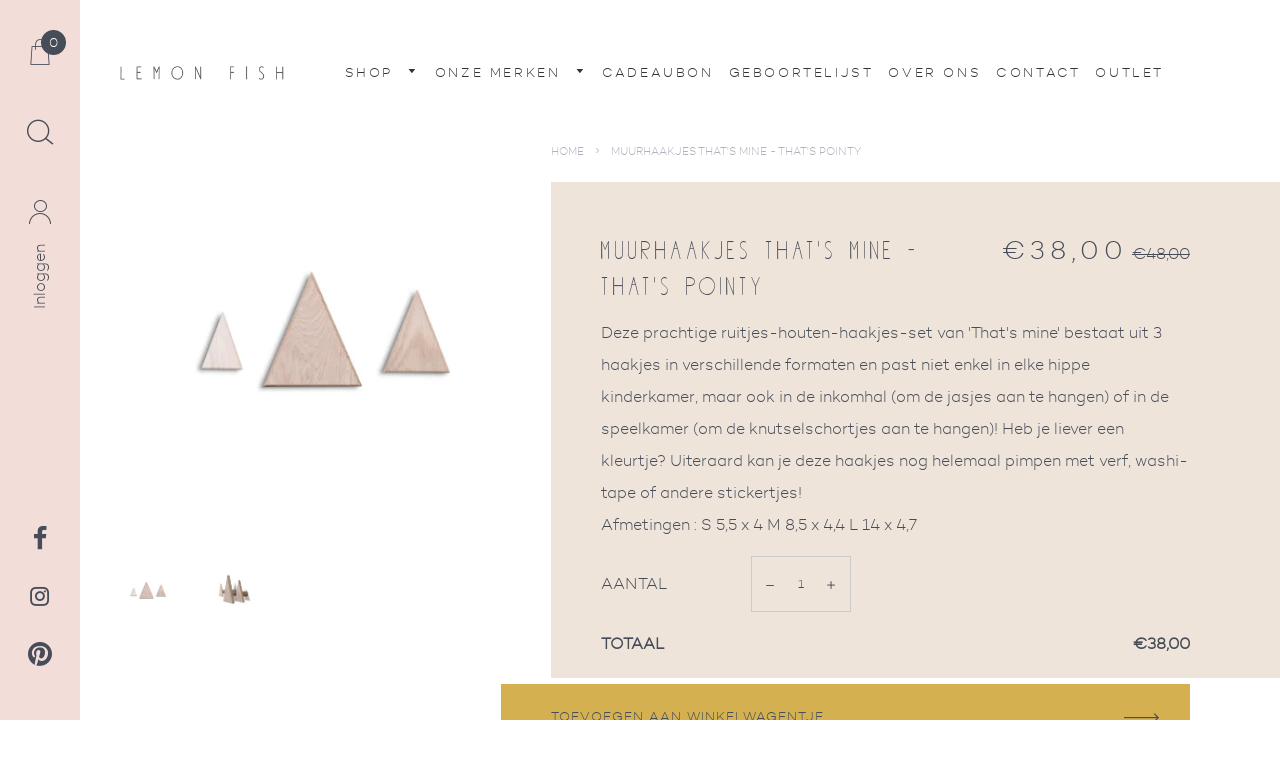

--- FILE ---
content_type: text/html; charset=utf-8
request_url: https://www.lemonfish.be/products/muurhaakjes-thats-mine-thats-pointy
body_size: 29744
content:
<!doctype html>
<!--[if IE 8]><html class="no-js lt-ie9" lang="en"> <![endif]-->
<!--[if IE 9 ]><html class="ie9 no-js"> <![endif]-->
<!--[if (gt IE 9)|!(IE)]><!--> <html class="no-js"> <!--<![endif]-->
<head>





  <!-- Basic page needs ================================================== -->
  <meta charset="utf-8">
  <meta http-equiv="X-UA-Compatible" content="IE=edge,chrome=1">

  

  <!-- Title and description ================================================== -->
  <title>
  Muurhaakjes That&#39;s mine - that&#39;s pointy &ndash; Lemon Fish
  </title>

  
  <meta name="description" content="Deze prachtige ruitjes-houten-haakjes-set van &#39;That&#39;s mine&#39; bestaat uit 3 haakjes in verschillende formaten en past niet enkel in elke hippe kinderkamer, maar ook in de inkomhal (om de jasjes aan te hangen) of in de speelkamer (om de knutselschortjes aan te hangen)! Heb je liever een kleurtje? Uiteraard kan je deze haa">
  

  <!-- Helpers ================================================== -->
  <!-- /snippets/social-meta-tags.liquid -->


  <meta property="og:type" content="product">
  <meta property="og:title" content="Muurhaakjes That&#39;s mine - that&#39;s pointy">
  
    <meta property="og:image" content="http://www.lemonfish.be/cdn/shop/products/34_2_W_600x600.jpg?v=1575461217">
    <meta property="og:image:secure_url" content="https://www.lemonfish.be/cdn/shop/products/34_2_W_600x600.jpg?v=1575461217">
  
    <meta property="og:image" content="http://www.lemonfish.be/cdn/shop/products/34_1_W_600x600.jpg?v=1575461217">
    <meta property="og:image:secure_url" content="https://www.lemonfish.be/cdn/shop/products/34_1_W_600x600.jpg?v=1575461217">
  
  <meta property="og:description" content="Deze prachtige ruitjes-houten-haakjes-set van &#39;That&#39;s mine&#39; bestaat uit 3 haakjes in verschillende formaten en past niet enkel in elke hippe kinderkamer, maar ook in de inkomhal (om de jasjes aan te hangen) of in de speelkamer (om de knutselschortjes aan te hangen)! Heb je liever een kleurtje? Uiteraard kan je deze haakjes nog helemaal pimpen met verf, washi-tape of andere stickertjes! Afmetingen : S 5,5 x 4 M 8,5 x 4,4 L 14 x 4,7">
  <meta property="og:price:amount" content="38,00">
  <meta property="og:price:currency" content="EUR">

<meta property="og:url" content="https://www.lemonfish.be/products/muurhaakjes-thats-mine-thats-pointy">
<meta property="og:site_name" content="Lemon Fish">




  <meta name="twitter:card" content="summary">


  <meta name="twitter:title" content="Muurhaakjes That&#39;s mine - that&#39;s pointy">
  <meta name="twitter:description" content="Deze prachtige ruitjes-houten-haakjes-set van &#39;That&#39;s mine&#39; bestaat uit 3 haakjes in verschillende formaten en past niet enkel in elke hippe kinderkamer, maar ook in de inkomhal (om de jasjes aan te h">
  <meta name="twitter:image" content="https://www.lemonfish.be/cdn/shop/products/34_1_W_600x600.jpg?v=1575461217">
  <meta name="twitter:image:width" content="600">
  <meta name="twitter:image:height" content="600">


  <link rel="canonical" href="https://www.lemonfish.be/products/muurhaakjes-thats-mine-thats-pointy">
  <meta name="viewport" content="width=device-width,initial-scale=1,shrink-to-fit=no">
  <meta name="theme-color" content="#f2ddd9">

  <link rel="shortcut icon" href="//www.lemonfish.be/cdn/shop/t/8/assets/favicon.ico?v=69809603996605874731738938191" type="image/x-icon" />
  <link rel="apple-touch-icon" sizes="57x57" href="//www.lemonfish.be/cdn/shop/t/8/assets/apple-touch-icon-57x57.png?v=133448637035299338371738938191">
  <link rel="apple-touch-icon" sizes="60x60" href="//www.lemonfish.be/cdn/shop/t/8/assets/apple-touch-icon-60x60.png?v=96445989226747333021738938191">
  <link rel="apple-touch-icon" sizes="72x72" href="//www.lemonfish.be/cdn/shop/t/8/assets/apple-touch-icon-72x72.png?v=161114916231908359161738938191">
  <link rel="apple-touch-icon" sizes="76x76" href="//www.lemonfish.be/cdn/shop/t/8/assets/apple-touch-icon-76x76.png?v=102364024441711533711738938191">
  <link rel="apple-touch-icon" sizes="114x114" href="//www.lemonfish.be/cdn/shop/t/8/assets/apple-touch-icon-114x114.png?v=23673240288448715261738938191">
  <link rel="apple-touch-icon" sizes="120x120" href="//www.lemonfish.be/cdn/shop/t/8/assets/apple-touch-icon-120x120.png?v=20352895286674336671738938191">
  <link rel="apple-touch-icon" sizes="144x144" href="//www.lemonfish.be/cdn/shop/t/8/assets/apple-touch-icon-144x144.png?v=65273921336285556661738938191">
  <link rel="apple-touch-icon" sizes="152x152" href="//www.lemonfish.be/cdn/shop/t/8/assets/apple-touch-icon-152x152.png?v=110689497154172776711738938191">
  <link rel="apple-touch-icon" sizes="180x180" href="//www.lemonfish.be/cdn/shop/t/8/assets/apple-touch-icon-180x180.png?v=31405793407667613671738938191">
  <link rel="icon" type="image/png" href="//www.lemonfish.be/cdn/shop/t/8/assets/favicon-16x16.png?v=122275886807949961351738938191" sizes="16x16">
  <link rel="icon" type="image/png" href="//www.lemonfish.be/cdn/shop/t/8/assets/favicon-32x32.png?v=176518143888696639231738938191" sizes="32x32">
  <link rel="icon" type="image/png" href="//www.lemonfish.be/cdn/shop/t/8/assets/favicon-96x96.png?v=54273491658251391051738938191" sizes="96x96">
  <link rel="icon" type="image/png" href="//www.lemonfish.be/cdn/shop/t/8/assets/android-chrome-192x192.png?v=50370509410575005291738938191" sizes="192x192">
  <meta name="msapplication-square70x70logo" content="//www.lemonfish.be/cdn/shop/t/8/assets/smalltile.png?v=179633513227633558641738938191" />
  <meta name="msapplication-square150x150logo" content="//www.lemonfish.be/cdn/shop/t/8/assets/mediumtile.png?v=30886200639278659161738938191" />
  <meta name="msapplication-wide310x150logo" content="//www.lemonfish.be/cdn/shop/t/8/assets/widetile.png?v=55153988509032861851738938191" />
  <meta name="msapplication-square310x310logo" content="//www.lemonfish.be/cdn/shop/t/8/assets/largetile.png?v=85937156889920107481738938191" />

  <meta name="google-site-verification" content="Qf3bEF-WjhOnCnOq_FOVnlm6jhJubL16DPVQfLs5jCY" />
  <meta name="facebook-domain-verification" content="2a32xaoqhdcch0fquqy5hcul0v4prb" />

  <!-- CSS ================================================== -->
  <link href="//www.lemonfish.be/cdn/shop/t/8/assets/slick.css?v=72376615944862524581738938191" rel="stylesheet" type="text/css" media="all" />
  <link href="//www.lemonfish.be/cdn/shop/t/8/assets/timber.scss.css?v=109412142194558566941758223255" rel="stylesheet" type="text/css" media="all" />

  <!-- Header hook for plugins ================================================== -->
  <script>window.performance && window.performance.mark && window.performance.mark('shopify.content_for_header.start');</script><meta id="shopify-digital-wallet" name="shopify-digital-wallet" content="/30965724/digital_wallets/dialog">
<link rel="alternate" type="application/json+oembed" href="https://www.lemonfish.be/products/muurhaakjes-thats-mine-thats-pointy.oembed">
<script async="async" src="/checkouts/internal/preloads.js?locale=nl-BE"></script>
<script id="shopify-features" type="application/json">{"accessToken":"b2a1e7b9ee3286dc345469d3084e930b","betas":["rich-media-storefront-analytics"],"domain":"www.lemonfish.be","predictiveSearch":true,"shopId":30965724,"locale":"nl"}</script>
<script>var Shopify = Shopify || {};
Shopify.shop = "lemon-fish-store.myshopify.com";
Shopify.locale = "nl";
Shopify.currency = {"active":"EUR","rate":"1.0"};
Shopify.country = "BE";
Shopify.theme = {"name":"lemon-fish_ByEsign_Master","id":178555846999,"schema_name":null,"schema_version":null,"theme_store_id":null,"role":"main"};
Shopify.theme.handle = "null";
Shopify.theme.style = {"id":null,"handle":null};
Shopify.cdnHost = "www.lemonfish.be/cdn";
Shopify.routes = Shopify.routes || {};
Shopify.routes.root = "/";</script>
<script type="module">!function(o){(o.Shopify=o.Shopify||{}).modules=!0}(window);</script>
<script>!function(o){function n(){var o=[];function n(){o.push(Array.prototype.slice.apply(arguments))}return n.q=o,n}var t=o.Shopify=o.Shopify||{};t.loadFeatures=n(),t.autoloadFeatures=n()}(window);</script>
<script id="shop-js-analytics" type="application/json">{"pageType":"product"}</script>
<script defer="defer" async type="module" src="//www.lemonfish.be/cdn/shopifycloud/shop-js/modules/v2/client.init-shop-cart-sync_CwGft62q.nl.esm.js"></script>
<script defer="defer" async type="module" src="//www.lemonfish.be/cdn/shopifycloud/shop-js/modules/v2/chunk.common_BAeYDmFP.esm.js"></script>
<script defer="defer" async type="module" src="//www.lemonfish.be/cdn/shopifycloud/shop-js/modules/v2/chunk.modal_B9qqLDBC.esm.js"></script>
<script type="module">
  await import("//www.lemonfish.be/cdn/shopifycloud/shop-js/modules/v2/client.init-shop-cart-sync_CwGft62q.nl.esm.js");
await import("//www.lemonfish.be/cdn/shopifycloud/shop-js/modules/v2/chunk.common_BAeYDmFP.esm.js");
await import("//www.lemonfish.be/cdn/shopifycloud/shop-js/modules/v2/chunk.modal_B9qqLDBC.esm.js");

  window.Shopify.SignInWithShop?.initShopCartSync?.({"fedCMEnabled":true,"windoidEnabled":true});

</script>
<script>(function() {
  var isLoaded = false;
  function asyncLoad() {
    if (isLoaded) return;
    isLoaded = true;
    var urls = ["https:\/\/productoptions.w3apps.co\/js\/options.js?shop=lemon-fish-store.myshopify.com","https:\/\/cdn.nfcube.com\/instafeed-ada9b41fda9785d7047df67c101de6e3.js?shop=lemon-fish-store.myshopify.com"];
    for (var i = 0; i < urls.length; i++) {
      var s = document.createElement('script');
      s.type = 'text/javascript';
      s.async = true;
      s.src = urls[i];
      var x = document.getElementsByTagName('script')[0];
      x.parentNode.insertBefore(s, x);
    }
  };
  if(window.attachEvent) {
    window.attachEvent('onload', asyncLoad);
  } else {
    window.addEventListener('load', asyncLoad, false);
  }
})();</script>
<script id="__st">var __st={"a":30965724,"offset":3600,"reqid":"f8cefef4-4d2f-4e8e-84c5-1b69ff2bf0e8-1769148045","pageurl":"www.lemonfish.be\/products\/muurhaakjes-thats-mine-thats-pointy","u":"9fa119a18520","p":"product","rtyp":"product","rid":1255863549994};</script>
<script>window.ShopifyPaypalV4VisibilityTracking = true;</script>
<script id="captcha-bootstrap">!function(){'use strict';const t='contact',e='account',n='new_comment',o=[[t,t],['blogs',n],['comments',n],[t,'customer']],c=[[e,'customer_login'],[e,'guest_login'],[e,'recover_customer_password'],[e,'create_customer']],r=t=>t.map((([t,e])=>`form[action*='/${t}']:not([data-nocaptcha='true']) input[name='form_type'][value='${e}']`)).join(','),a=t=>()=>t?[...document.querySelectorAll(t)].map((t=>t.form)):[];function s(){const t=[...o],e=r(t);return a(e)}const i='password',u='form_key',d=['recaptcha-v3-token','g-recaptcha-response','h-captcha-response',i],f=()=>{try{return window.sessionStorage}catch{return}},m='__shopify_v',_=t=>t.elements[u];function p(t,e,n=!1){try{const o=window.sessionStorage,c=JSON.parse(o.getItem(e)),{data:r}=function(t){const{data:e,action:n}=t;return t[m]||n?{data:e,action:n}:{data:t,action:n}}(c);for(const[e,n]of Object.entries(r))t.elements[e]&&(t.elements[e].value=n);n&&o.removeItem(e)}catch(o){console.error('form repopulation failed',{error:o})}}const l='form_type',E='cptcha';function T(t){t.dataset[E]=!0}const w=window,h=w.document,L='Shopify',v='ce_forms',y='captcha';let A=!1;((t,e)=>{const n=(g='f06e6c50-85a8-45c8-87d0-21a2b65856fe',I='https://cdn.shopify.com/shopifycloud/storefront-forms-hcaptcha/ce_storefront_forms_captcha_hcaptcha.v1.5.2.iife.js',D={infoText:'Beschermd door hCaptcha',privacyText:'Privacy',termsText:'Voorwaarden'},(t,e,n)=>{const o=w[L][v],c=o.bindForm;if(c)return c(t,g,e,D).then(n);var r;o.q.push([[t,g,e,D],n]),r=I,A||(h.body.append(Object.assign(h.createElement('script'),{id:'captcha-provider',async:!0,src:r})),A=!0)});var g,I,D;w[L]=w[L]||{},w[L][v]=w[L][v]||{},w[L][v].q=[],w[L][y]=w[L][y]||{},w[L][y].protect=function(t,e){n(t,void 0,e),T(t)},Object.freeze(w[L][y]),function(t,e,n,w,h,L){const[v,y,A,g]=function(t,e,n){const i=e?o:[],u=t?c:[],d=[...i,...u],f=r(d),m=r(i),_=r(d.filter((([t,e])=>n.includes(e))));return[a(f),a(m),a(_),s()]}(w,h,L),I=t=>{const e=t.target;return e instanceof HTMLFormElement?e:e&&e.form},D=t=>v().includes(t);t.addEventListener('submit',(t=>{const e=I(t);if(!e)return;const n=D(e)&&!e.dataset.hcaptchaBound&&!e.dataset.recaptchaBound,o=_(e),c=g().includes(e)&&(!o||!o.value);(n||c)&&t.preventDefault(),c&&!n&&(function(t){try{if(!f())return;!function(t){const e=f();if(!e)return;const n=_(t);if(!n)return;const o=n.value;o&&e.removeItem(o)}(t);const e=Array.from(Array(32),(()=>Math.random().toString(36)[2])).join('');!function(t,e){_(t)||t.append(Object.assign(document.createElement('input'),{type:'hidden',name:u})),t.elements[u].value=e}(t,e),function(t,e){const n=f();if(!n)return;const o=[...t.querySelectorAll(`input[type='${i}']`)].map((({name:t})=>t)),c=[...d,...o],r={};for(const[a,s]of new FormData(t).entries())c.includes(a)||(r[a]=s);n.setItem(e,JSON.stringify({[m]:1,action:t.action,data:r}))}(t,e)}catch(e){console.error('failed to persist form',e)}}(e),e.submit())}));const S=(t,e)=>{t&&!t.dataset[E]&&(n(t,e.some((e=>e===t))),T(t))};for(const o of['focusin','change'])t.addEventListener(o,(t=>{const e=I(t);D(e)&&S(e,y())}));const B=e.get('form_key'),M=e.get(l),P=B&&M;t.addEventListener('DOMContentLoaded',(()=>{const t=y();if(P)for(const e of t)e.elements[l].value===M&&p(e,B);[...new Set([...A(),...v().filter((t=>'true'===t.dataset.shopifyCaptcha))])].forEach((e=>S(e,t)))}))}(h,new URLSearchParams(w.location.search),n,t,e,['guest_login'])})(!0,!0)}();</script>
<script integrity="sha256-4kQ18oKyAcykRKYeNunJcIwy7WH5gtpwJnB7kiuLZ1E=" data-source-attribution="shopify.loadfeatures" defer="defer" src="//www.lemonfish.be/cdn/shopifycloud/storefront/assets/storefront/load_feature-a0a9edcb.js" crossorigin="anonymous"></script>
<script data-source-attribution="shopify.dynamic_checkout.dynamic.init">var Shopify=Shopify||{};Shopify.PaymentButton=Shopify.PaymentButton||{isStorefrontPortableWallets:!0,init:function(){window.Shopify.PaymentButton.init=function(){};var t=document.createElement("script");t.src="https://www.lemonfish.be/cdn/shopifycloud/portable-wallets/latest/portable-wallets.nl.js",t.type="module",document.head.appendChild(t)}};
</script>
<script data-source-attribution="shopify.dynamic_checkout.buyer_consent">
  function portableWalletsHideBuyerConsent(e){var t=document.getElementById("shopify-buyer-consent"),n=document.getElementById("shopify-subscription-policy-button");t&&n&&(t.classList.add("hidden"),t.setAttribute("aria-hidden","true"),n.removeEventListener("click",e))}function portableWalletsShowBuyerConsent(e){var t=document.getElementById("shopify-buyer-consent"),n=document.getElementById("shopify-subscription-policy-button");t&&n&&(t.classList.remove("hidden"),t.removeAttribute("aria-hidden"),n.addEventListener("click",e))}window.Shopify?.PaymentButton&&(window.Shopify.PaymentButton.hideBuyerConsent=portableWalletsHideBuyerConsent,window.Shopify.PaymentButton.showBuyerConsent=portableWalletsShowBuyerConsent);
</script>
<script data-source-attribution="shopify.dynamic_checkout.cart.bootstrap">document.addEventListener("DOMContentLoaded",(function(){function t(){return document.querySelector("shopify-accelerated-checkout-cart, shopify-accelerated-checkout")}if(t())Shopify.PaymentButton.init();else{new MutationObserver((function(e,n){t()&&(Shopify.PaymentButton.init(),n.disconnect())})).observe(document.body,{childList:!0,subtree:!0})}}));
</script>

<script>window.performance && window.performance.mark && window.performance.mark('shopify.content_for_header.end');</script>
  <!-- /snippets/oldIE-js.liquid -->


<!--[if lt IE 9]>
<script src="//cdnjs.cloudflare.com/ajax/libs/html5shiv/3.7.2/html5shiv.min.js" type="text/javascript"></script>
<script src="//www.lemonfish.be/cdn/shop/t/8/assets/respond.min.js?v=52248677837542619231738938191" type="text/javascript"></script>
<link href="//www.lemonfish.be/cdn/shop/t/8/assets/respond-proxy.html" id="respond-proxy" rel="respond-proxy" />
<link href="//www.lemonfish.be/search?q=c7299eb86a2d612a4141b9b410d22dfd" id="respond-redirect" rel="respond-redirect" />
<script src="//www.lemonfish.be/search?q=c7299eb86a2d612a4141b9b410d22dfd" type="text/javascript"></script>
<![endif]-->



  <script src="//ajax.googleapis.com/ajax/libs/jquery/1.12.4/jquery.min.js" type="text/javascript"></script>
  <script src="//www.lemonfish.be/cdn/shop/t/8/assets/modernizr.min.js?v=137617515274177302221738938191" type="text/javascript"></script>

  
  

<script type="text/javascript">if(typeof window.hulkappsWishlist === 'undefined') {
        window.hulkappsWishlist = {};
        }
        window.hulkappsWishlist.baseURL = '/apps/advanced-wishlist/api';
        window.hulkappsWishlist.hasAppBlockSupport = '';
        </script>
<!-- BEGIN app block: shopify://apps/also-bought/blocks/app-embed-block/b94b27b4-738d-4d92-9e60-43c22d1da3f2 --><script>
    window.codeblackbelt = window.codeblackbelt || {};
    window.codeblackbelt.shop = window.codeblackbelt.shop || 'lemon-fish-store.myshopify.com';
    
        window.codeblackbelt.productId = 1255863549994;</script><script src="//cdn.codeblackbelt.com/widgets/also-bought/main.min.js?version=2026012307+0100" async></script>
<!-- END app block --><link href="https://monorail-edge.shopifysvc.com" rel="dns-prefetch">
<script>(function(){if ("sendBeacon" in navigator && "performance" in window) {try {var session_token_from_headers = performance.getEntriesByType('navigation')[0].serverTiming.find(x => x.name == '_s').description;} catch {var session_token_from_headers = undefined;}var session_cookie_matches = document.cookie.match(/_shopify_s=([^;]*)/);var session_token_from_cookie = session_cookie_matches && session_cookie_matches.length === 2 ? session_cookie_matches[1] : "";var session_token = session_token_from_headers || session_token_from_cookie || "";function handle_abandonment_event(e) {var entries = performance.getEntries().filter(function(entry) {return /monorail-edge.shopifysvc.com/.test(entry.name);});if (!window.abandonment_tracked && entries.length === 0) {window.abandonment_tracked = true;var currentMs = Date.now();var navigation_start = performance.timing.navigationStart;var payload = {shop_id: 30965724,url: window.location.href,navigation_start,duration: currentMs - navigation_start,session_token,page_type: "product"};window.navigator.sendBeacon("https://monorail-edge.shopifysvc.com/v1/produce", JSON.stringify({schema_id: "online_store_buyer_site_abandonment/1.1",payload: payload,metadata: {event_created_at_ms: currentMs,event_sent_at_ms: currentMs}}));}}window.addEventListener('pagehide', handle_abandonment_event);}}());</script>
<script id="web-pixels-manager-setup">(function e(e,d,r,n,o){if(void 0===o&&(o={}),!Boolean(null===(a=null===(i=window.Shopify)||void 0===i?void 0:i.analytics)||void 0===a?void 0:a.replayQueue)){var i,a;window.Shopify=window.Shopify||{};var t=window.Shopify;t.analytics=t.analytics||{};var s=t.analytics;s.replayQueue=[],s.publish=function(e,d,r){return s.replayQueue.push([e,d,r]),!0};try{self.performance.mark("wpm:start")}catch(e){}var l=function(){var e={modern:/Edge?\/(1{2}[4-9]|1[2-9]\d|[2-9]\d{2}|\d{4,})\.\d+(\.\d+|)|Firefox\/(1{2}[4-9]|1[2-9]\d|[2-9]\d{2}|\d{4,})\.\d+(\.\d+|)|Chrom(ium|e)\/(9{2}|\d{3,})\.\d+(\.\d+|)|(Maci|X1{2}).+ Version\/(15\.\d+|(1[6-9]|[2-9]\d|\d{3,})\.\d+)([,.]\d+|)( \(\w+\)|)( Mobile\/\w+|) Safari\/|Chrome.+OPR\/(9{2}|\d{3,})\.\d+\.\d+|(CPU[ +]OS|iPhone[ +]OS|CPU[ +]iPhone|CPU IPhone OS|CPU iPad OS)[ +]+(15[._]\d+|(1[6-9]|[2-9]\d|\d{3,})[._]\d+)([._]\d+|)|Android:?[ /-](13[3-9]|1[4-9]\d|[2-9]\d{2}|\d{4,})(\.\d+|)(\.\d+|)|Android.+Firefox\/(13[5-9]|1[4-9]\d|[2-9]\d{2}|\d{4,})\.\d+(\.\d+|)|Android.+Chrom(ium|e)\/(13[3-9]|1[4-9]\d|[2-9]\d{2}|\d{4,})\.\d+(\.\d+|)|SamsungBrowser\/([2-9]\d|\d{3,})\.\d+/,legacy:/Edge?\/(1[6-9]|[2-9]\d|\d{3,})\.\d+(\.\d+|)|Firefox\/(5[4-9]|[6-9]\d|\d{3,})\.\d+(\.\d+|)|Chrom(ium|e)\/(5[1-9]|[6-9]\d|\d{3,})\.\d+(\.\d+|)([\d.]+$|.*Safari\/(?![\d.]+ Edge\/[\d.]+$))|(Maci|X1{2}).+ Version\/(10\.\d+|(1[1-9]|[2-9]\d|\d{3,})\.\d+)([,.]\d+|)( \(\w+\)|)( Mobile\/\w+|) Safari\/|Chrome.+OPR\/(3[89]|[4-9]\d|\d{3,})\.\d+\.\d+|(CPU[ +]OS|iPhone[ +]OS|CPU[ +]iPhone|CPU IPhone OS|CPU iPad OS)[ +]+(10[._]\d+|(1[1-9]|[2-9]\d|\d{3,})[._]\d+)([._]\d+|)|Android:?[ /-](13[3-9]|1[4-9]\d|[2-9]\d{2}|\d{4,})(\.\d+|)(\.\d+|)|Mobile Safari.+OPR\/([89]\d|\d{3,})\.\d+\.\d+|Android.+Firefox\/(13[5-9]|1[4-9]\d|[2-9]\d{2}|\d{4,})\.\d+(\.\d+|)|Android.+Chrom(ium|e)\/(13[3-9]|1[4-9]\d|[2-9]\d{2}|\d{4,})\.\d+(\.\d+|)|Android.+(UC? ?Browser|UCWEB|U3)[ /]?(15\.([5-9]|\d{2,})|(1[6-9]|[2-9]\d|\d{3,})\.\d+)\.\d+|SamsungBrowser\/(5\.\d+|([6-9]|\d{2,})\.\d+)|Android.+MQ{2}Browser\/(14(\.(9|\d{2,})|)|(1[5-9]|[2-9]\d|\d{3,})(\.\d+|))(\.\d+|)|K[Aa][Ii]OS\/(3\.\d+|([4-9]|\d{2,})\.\d+)(\.\d+|)/},d=e.modern,r=e.legacy,n=navigator.userAgent;return n.match(d)?"modern":n.match(r)?"legacy":"unknown"}(),u="modern"===l?"modern":"legacy",c=(null!=n?n:{modern:"",legacy:""})[u],f=function(e){return[e.baseUrl,"/wpm","/b",e.hashVersion,"modern"===e.buildTarget?"m":"l",".js"].join("")}({baseUrl:d,hashVersion:r,buildTarget:u}),m=function(e){var d=e.version,r=e.bundleTarget,n=e.surface,o=e.pageUrl,i=e.monorailEndpoint;return{emit:function(e){var a=e.status,t=e.errorMsg,s=(new Date).getTime(),l=JSON.stringify({metadata:{event_sent_at_ms:s},events:[{schema_id:"web_pixels_manager_load/3.1",payload:{version:d,bundle_target:r,page_url:o,status:a,surface:n,error_msg:t},metadata:{event_created_at_ms:s}}]});if(!i)return console&&console.warn&&console.warn("[Web Pixels Manager] No Monorail endpoint provided, skipping logging."),!1;try{return self.navigator.sendBeacon.bind(self.navigator)(i,l)}catch(e){}var u=new XMLHttpRequest;try{return u.open("POST",i,!0),u.setRequestHeader("Content-Type","text/plain"),u.send(l),!0}catch(e){return console&&console.warn&&console.warn("[Web Pixels Manager] Got an unhandled error while logging to Monorail."),!1}}}}({version:r,bundleTarget:l,surface:e.surface,pageUrl:self.location.href,monorailEndpoint:e.monorailEndpoint});try{o.browserTarget=l,function(e){var d=e.src,r=e.async,n=void 0===r||r,o=e.onload,i=e.onerror,a=e.sri,t=e.scriptDataAttributes,s=void 0===t?{}:t,l=document.createElement("script"),u=document.querySelector("head"),c=document.querySelector("body");if(l.async=n,l.src=d,a&&(l.integrity=a,l.crossOrigin="anonymous"),s)for(var f in s)if(Object.prototype.hasOwnProperty.call(s,f))try{l.dataset[f]=s[f]}catch(e){}if(o&&l.addEventListener("load",o),i&&l.addEventListener("error",i),u)u.appendChild(l);else{if(!c)throw new Error("Did not find a head or body element to append the script");c.appendChild(l)}}({src:f,async:!0,onload:function(){if(!function(){var e,d;return Boolean(null===(d=null===(e=window.Shopify)||void 0===e?void 0:e.analytics)||void 0===d?void 0:d.initialized)}()){var d=window.webPixelsManager.init(e)||void 0;if(d){var r=window.Shopify.analytics;r.replayQueue.forEach((function(e){var r=e[0],n=e[1],o=e[2];d.publishCustomEvent(r,n,o)})),r.replayQueue=[],r.publish=d.publishCustomEvent,r.visitor=d.visitor,r.initialized=!0}}},onerror:function(){return m.emit({status:"failed",errorMsg:"".concat(f," has failed to load")})},sri:function(e){var d=/^sha384-[A-Za-z0-9+/=]+$/;return"string"==typeof e&&d.test(e)}(c)?c:"",scriptDataAttributes:o}),m.emit({status:"loading"})}catch(e){m.emit({status:"failed",errorMsg:(null==e?void 0:e.message)||"Unknown error"})}}})({shopId: 30965724,storefrontBaseUrl: "https://www.lemonfish.be",extensionsBaseUrl: "https://extensions.shopifycdn.com/cdn/shopifycloud/web-pixels-manager",monorailEndpoint: "https://monorail-edge.shopifysvc.com/unstable/produce_batch",surface: "storefront-renderer",enabledBetaFlags: ["2dca8a86"],webPixelsConfigList: [{"id":"277217623","configuration":"{\"pixel_id\":\"3958328240897830\",\"pixel_type\":\"facebook_pixel\",\"metaapp_system_user_token\":\"-\"}","eventPayloadVersion":"v1","runtimeContext":"OPEN","scriptVersion":"ca16bc87fe92b6042fbaa3acc2fbdaa6","type":"APP","apiClientId":2329312,"privacyPurposes":["ANALYTICS","MARKETING","SALE_OF_DATA"],"dataSharingAdjustments":{"protectedCustomerApprovalScopes":["read_customer_address","read_customer_email","read_customer_name","read_customer_personal_data","read_customer_phone"]}},{"id":"156434775","eventPayloadVersion":"v1","runtimeContext":"LAX","scriptVersion":"1","type":"CUSTOM","privacyPurposes":["MARKETING"],"name":"Meta pixel (migrated)"},{"id":"shopify-app-pixel","configuration":"{}","eventPayloadVersion":"v1","runtimeContext":"STRICT","scriptVersion":"0450","apiClientId":"shopify-pixel","type":"APP","privacyPurposes":["ANALYTICS","MARKETING"]},{"id":"shopify-custom-pixel","eventPayloadVersion":"v1","runtimeContext":"LAX","scriptVersion":"0450","apiClientId":"shopify-pixel","type":"CUSTOM","privacyPurposes":["ANALYTICS","MARKETING"]}],isMerchantRequest: false,initData: {"shop":{"name":"Lemon Fish","paymentSettings":{"currencyCode":"EUR"},"myshopifyDomain":"lemon-fish-store.myshopify.com","countryCode":"BE","storefrontUrl":"https:\/\/www.lemonfish.be"},"customer":null,"cart":null,"checkout":null,"productVariants":[{"price":{"amount":38.0,"currencyCode":"EUR"},"product":{"title":"Muurhaakjes That's mine - that's pointy","vendor":"That's mine","id":"1255863549994","untranslatedTitle":"Muurhaakjes That's mine - that's pointy","url":"\/products\/muurhaakjes-thats-mine-thats-pointy","type":"muurdecoratie"},"id":"11830958948394","image":{"src":"\/\/www.lemonfish.be\/cdn\/shop\/products\/34_1_W.jpg?v=1575461217"},"sku":"","title":"Default Title","untranslatedTitle":"Default Title"}],"purchasingCompany":null},},"https://www.lemonfish.be/cdn","fcfee988w5aeb613cpc8e4bc33m6693e112",{"modern":"","legacy":""},{"shopId":"30965724","storefrontBaseUrl":"https:\/\/www.lemonfish.be","extensionBaseUrl":"https:\/\/extensions.shopifycdn.com\/cdn\/shopifycloud\/web-pixels-manager","surface":"storefront-renderer","enabledBetaFlags":"[\"2dca8a86\"]","isMerchantRequest":"false","hashVersion":"fcfee988w5aeb613cpc8e4bc33m6693e112","publish":"custom","events":"[[\"page_viewed\",{}],[\"product_viewed\",{\"productVariant\":{\"price\":{\"amount\":38.0,\"currencyCode\":\"EUR\"},\"product\":{\"title\":\"Muurhaakjes That's mine - that's pointy\",\"vendor\":\"That's mine\",\"id\":\"1255863549994\",\"untranslatedTitle\":\"Muurhaakjes That's mine - that's pointy\",\"url\":\"\/products\/muurhaakjes-thats-mine-thats-pointy\",\"type\":\"muurdecoratie\"},\"id\":\"11830958948394\",\"image\":{\"src\":\"\/\/www.lemonfish.be\/cdn\/shop\/products\/34_1_W.jpg?v=1575461217\"},\"sku\":\"\",\"title\":\"Default Title\",\"untranslatedTitle\":\"Default Title\"}}]]"});</script><script>
  window.ShopifyAnalytics = window.ShopifyAnalytics || {};
  window.ShopifyAnalytics.meta = window.ShopifyAnalytics.meta || {};
  window.ShopifyAnalytics.meta.currency = 'EUR';
  var meta = {"product":{"id":1255863549994,"gid":"gid:\/\/shopify\/Product\/1255863549994","vendor":"That's mine","type":"muurdecoratie","handle":"muurhaakjes-thats-mine-thats-pointy","variants":[{"id":11830958948394,"price":3800,"name":"Muurhaakjes That's mine - that's pointy","public_title":null,"sku":""}],"remote":false},"page":{"pageType":"product","resourceType":"product","resourceId":1255863549994,"requestId":"f8cefef4-4d2f-4e8e-84c5-1b69ff2bf0e8-1769148045"}};
  for (var attr in meta) {
    window.ShopifyAnalytics.meta[attr] = meta[attr];
  }
</script>
<script class="analytics">
  (function () {
    var customDocumentWrite = function(content) {
      var jquery = null;

      if (window.jQuery) {
        jquery = window.jQuery;
      } else if (window.Checkout && window.Checkout.$) {
        jquery = window.Checkout.$;
      }

      if (jquery) {
        jquery('body').append(content);
      }
    };

    var hasLoggedConversion = function(token) {
      if (token) {
        return document.cookie.indexOf('loggedConversion=' + token) !== -1;
      }
      return false;
    }

    var setCookieIfConversion = function(token) {
      if (token) {
        var twoMonthsFromNow = new Date(Date.now());
        twoMonthsFromNow.setMonth(twoMonthsFromNow.getMonth() + 2);

        document.cookie = 'loggedConversion=' + token + '; expires=' + twoMonthsFromNow;
      }
    }

    var trekkie = window.ShopifyAnalytics.lib = window.trekkie = window.trekkie || [];
    if (trekkie.integrations) {
      return;
    }
    trekkie.methods = [
      'identify',
      'page',
      'ready',
      'track',
      'trackForm',
      'trackLink'
    ];
    trekkie.factory = function(method) {
      return function() {
        var args = Array.prototype.slice.call(arguments);
        args.unshift(method);
        trekkie.push(args);
        return trekkie;
      };
    };
    for (var i = 0; i < trekkie.methods.length; i++) {
      var key = trekkie.methods[i];
      trekkie[key] = trekkie.factory(key);
    }
    trekkie.load = function(config) {
      trekkie.config = config || {};
      trekkie.config.initialDocumentCookie = document.cookie;
      var first = document.getElementsByTagName('script')[0];
      var script = document.createElement('script');
      script.type = 'text/javascript';
      script.onerror = function(e) {
        var scriptFallback = document.createElement('script');
        scriptFallback.type = 'text/javascript';
        scriptFallback.onerror = function(error) {
                var Monorail = {
      produce: function produce(monorailDomain, schemaId, payload) {
        var currentMs = new Date().getTime();
        var event = {
          schema_id: schemaId,
          payload: payload,
          metadata: {
            event_created_at_ms: currentMs,
            event_sent_at_ms: currentMs
          }
        };
        return Monorail.sendRequest("https://" + monorailDomain + "/v1/produce", JSON.stringify(event));
      },
      sendRequest: function sendRequest(endpointUrl, payload) {
        // Try the sendBeacon API
        if (window && window.navigator && typeof window.navigator.sendBeacon === 'function' && typeof window.Blob === 'function' && !Monorail.isIos12()) {
          var blobData = new window.Blob([payload], {
            type: 'text/plain'
          });

          if (window.navigator.sendBeacon(endpointUrl, blobData)) {
            return true;
          } // sendBeacon was not successful

        } // XHR beacon

        var xhr = new XMLHttpRequest();

        try {
          xhr.open('POST', endpointUrl);
          xhr.setRequestHeader('Content-Type', 'text/plain');
          xhr.send(payload);
        } catch (e) {
          console.log(e);
        }

        return false;
      },
      isIos12: function isIos12() {
        return window.navigator.userAgent.lastIndexOf('iPhone; CPU iPhone OS 12_') !== -1 || window.navigator.userAgent.lastIndexOf('iPad; CPU OS 12_') !== -1;
      }
    };
    Monorail.produce('monorail-edge.shopifysvc.com',
      'trekkie_storefront_load_errors/1.1',
      {shop_id: 30965724,
      theme_id: 178555846999,
      app_name: "storefront",
      context_url: window.location.href,
      source_url: "//www.lemonfish.be/cdn/s/trekkie.storefront.8d95595f799fbf7e1d32231b9a28fd43b70c67d3.min.js"});

        };
        scriptFallback.async = true;
        scriptFallback.src = '//www.lemonfish.be/cdn/s/trekkie.storefront.8d95595f799fbf7e1d32231b9a28fd43b70c67d3.min.js';
        first.parentNode.insertBefore(scriptFallback, first);
      };
      script.async = true;
      script.src = '//www.lemonfish.be/cdn/s/trekkie.storefront.8d95595f799fbf7e1d32231b9a28fd43b70c67d3.min.js';
      first.parentNode.insertBefore(script, first);
    };
    trekkie.load(
      {"Trekkie":{"appName":"storefront","development":false,"defaultAttributes":{"shopId":30965724,"isMerchantRequest":null,"themeId":178555846999,"themeCityHash":"3281236649866450079","contentLanguage":"nl","currency":"EUR","eventMetadataId":"a235b12c-8d45-4f77-bef5-f5bf5c295084"},"isServerSideCookieWritingEnabled":true,"monorailRegion":"shop_domain","enabledBetaFlags":["65f19447","bdb960ec"]},"Session Attribution":{},"S2S":{"facebookCapiEnabled":true,"source":"trekkie-storefront-renderer","apiClientId":580111}}
    );

    var loaded = false;
    trekkie.ready(function() {
      if (loaded) return;
      loaded = true;

      window.ShopifyAnalytics.lib = window.trekkie;

      var originalDocumentWrite = document.write;
      document.write = customDocumentWrite;
      try { window.ShopifyAnalytics.merchantGoogleAnalytics.call(this); } catch(error) {};
      document.write = originalDocumentWrite;

      window.ShopifyAnalytics.lib.page(null,{"pageType":"product","resourceType":"product","resourceId":1255863549994,"requestId":"f8cefef4-4d2f-4e8e-84c5-1b69ff2bf0e8-1769148045","shopifyEmitted":true});

      var match = window.location.pathname.match(/checkouts\/(.+)\/(thank_you|post_purchase)/)
      var token = match? match[1]: undefined;
      if (!hasLoggedConversion(token)) {
        setCookieIfConversion(token);
        window.ShopifyAnalytics.lib.track("Viewed Product",{"currency":"EUR","variantId":11830958948394,"productId":1255863549994,"productGid":"gid:\/\/shopify\/Product\/1255863549994","name":"Muurhaakjes That's mine - that's pointy","price":"38.00","sku":"","brand":"That's mine","variant":null,"category":"muurdecoratie","nonInteraction":true,"remote":false},undefined,undefined,{"shopifyEmitted":true});
      window.ShopifyAnalytics.lib.track("monorail:\/\/trekkie_storefront_viewed_product\/1.1",{"currency":"EUR","variantId":11830958948394,"productId":1255863549994,"productGid":"gid:\/\/shopify\/Product\/1255863549994","name":"Muurhaakjes That's mine - that's pointy","price":"38.00","sku":"","brand":"That's mine","variant":null,"category":"muurdecoratie","nonInteraction":true,"remote":false,"referer":"https:\/\/www.lemonfish.be\/products\/muurhaakjes-thats-mine-thats-pointy"});
      }
    });


        var eventsListenerScript = document.createElement('script');
        eventsListenerScript.async = true;
        eventsListenerScript.src = "//www.lemonfish.be/cdn/shopifycloud/storefront/assets/shop_events_listener-3da45d37.js";
        document.getElementsByTagName('head')[0].appendChild(eventsListenerScript);

})();</script>
  <script>
  if (!window.ga || (window.ga && typeof window.ga !== 'function')) {
    window.ga = function ga() {
      (window.ga.q = window.ga.q || []).push(arguments);
      if (window.Shopify && window.Shopify.analytics && typeof window.Shopify.analytics.publish === 'function') {
        window.Shopify.analytics.publish("ga_stub_called", {}, {sendTo: "google_osp_migration"});
      }
      console.error("Shopify's Google Analytics stub called with:", Array.from(arguments), "\nSee https://help.shopify.com/manual/promoting-marketing/pixels/pixel-migration#google for more information.");
    };
    if (window.Shopify && window.Shopify.analytics && typeof window.Shopify.analytics.publish === 'function') {
      window.Shopify.analytics.publish("ga_stub_initialized", {}, {sendTo: "google_osp_migration"});
    }
  }
</script>
<script
  defer
  src="https://www.lemonfish.be/cdn/shopifycloud/perf-kit/shopify-perf-kit-3.0.4.min.js"
  data-application="storefront-renderer"
  data-shop-id="30965724"
  data-render-region="gcp-us-east1"
  data-page-type="product"
  data-theme-instance-id="178555846999"
  data-theme-name=""
  data-theme-version=""
  data-monorail-region="shop_domain"
  data-resource-timing-sampling-rate="10"
  data-shs="true"
  data-shs-beacon="true"
  data-shs-export-with-fetch="true"
  data-shs-logs-sample-rate="1"
  data-shs-beacon-endpoint="https://www.lemonfish.be/api/collect"
></script>
</head>


<body id="muurhaakjes-that-39-s-mine-that-39-s-pointy" class="template-product" >

  <!-- Google Tag Manager (noscript) -->
  <noscript><iframe src="https://www.googletagmanager.com/ns.html?id=GTM-M2SFTRV"
  height="0" width="0" style="display:none;visibility:hidden"></iframe></noscript>
  <!-- End Google Tag Manager (noscript) -->
  
<div class="side-nav">

    <div class="site-nav__wrap">

        <a href="/cart" class="site-header__cart-toggle js-drawer-open-left" aria-controls="CartDrawer" aria-expanded="false">
            <span class="icon icon-cart" aria-hidden="true"></span>
            <span id="CartCount" class="cart-count">0</span>
            <span class="added-successfully">Yay! dit artikel werd succesvol toegevoegd</span>
        </a>

        <div class="site-header__search">
            <a href="/search" class="site-header__search-toggle js-drawer-open-left" aria-controls="SearchDrawer" aria-expanded="false">
                <span class="icon icon-search" aria-hidden="true"></span>
            </a>
        </div>

        
            <div class="site-header__account">
              <a href="/account" class="site-header__account-icon"><span class="icon icon-account" aria-hidden="true"></span></a>
                
                    <a href="/account/login" id="customer_login_link">Inloggen</a>
                
            </div>
        


        <div class="site-nav__social">
            <ul class="social-icons">
                <li>
                    <a class="icon-fallback-text" href="https://www.facebook.com/lemonfish.be/" title="Lemon Fish on Facebook">
                        <span class="icon icon-facebook" aria-hidden="true"></span>
                        <span class="fallback-text">Facebook</span>
                    </a>
                </li>
                <li>
                    <a class="icon-fallback-text" href="https://www.instagram.com/lemonfish.be/" title="Lemon Fish on Twitter">
                        <span class="icon icon-instagram" aria-hidden="true"></span>
                        <span class="fallback-text">Instagram</span>
                    </a>
                </li>
                <li>
                    <a class="icon-fallback-text" href="https://www.pinterest.com/lemonfishonline/" title="Lemon Fish on Twitter">
                        <span class="icon icon-pinterest" aria-hidden="true"></span>
                        <span class="fallback-text">Pinterest</span>
                    </a>
                </li>
            </ul>
        </div>
    </div>
</div>


  <div id="NavDrawer" class="drawer drawer--right">
    <div class="drawer__header">
      <div class="drawer__title h3">Browse</div>
      <div class="drawer__close js-drawer-close">
        <button type="button" class="icon-fallback-text">
          <span class="icon icon-x" aria-hidden="true"></span>
          <span class="fallback-text">Sluit menu</span>
        </button>
      </div>
    </div>
    <!-- begin mobile-nav -->
    <ul class="mobile-nav">
      <li class="mobile-nav__item mobile-nav__search">
        <!-- /snippets/search-bar.liquid -->


<form action="/search" method="get" class="input-group search-bar search-bar-smaller" role="search">
  
  <input type="search" name="q" value="" placeholder="Zoek" class="input-group-field" aria-label="Zoek">
  <span class="input-group-btn">
    <button type="submit" class="btn icon-fallback-text">
      <span class="icon icon-search" aria-hidden="true"></span>
      <span class="icon icon-arrow" aria-hidden="true"></span>
      <span class="fallback-text">Zoek</span>
    </button>
  </span>
</form>

      </li>
      
        
        

        
          <li class="mobile-nav__item" aria-haspopup="true">
            <div class="mobile-nav__has-sublist">
              <a href="/pages/shop" class="mobile-nav__link">Shop</a>
              <div class="mobile-nav__toggle">
                <button type="button" class="icon-fallback-text mobile-nav__toggle-open">
                  <span class="icon icon-plus" aria-hidden="true"></span>
                  <span class="fallback-text">See More</span>
                </button>
                <button type="button" class="icon-fallback-text mobile-nav__toggle-close">
                  <span class="icon icon-minus" aria-hidden="true"></span>
                  <span class="fallback-text">"Sluiten"</span>
                </button>
              </div>
            </div>
            <ul class="mobile-nav__sublist">
              
                
                  <li class="mobile-nav__item ">
                    
                      <div class="mobile-nav__has-sublist">
                        <a href="/collections/slapen" class="mobile-nav__link">Slapen</a>
                        <div class="mobile-nav__toggle">
                          <button type="button" class="icon-fallback-text mobile-nav__toggle-open">
                            <span class="icon icon-plus" aria-hidden="true"></span>
                            <span class="fallback-text">See More</span>
                          </button>
                          <button type="button" class="icon-fallback-text mobile-nav__toggle-close">
                            <span class="icon icon-minus" aria-hidden="true"></span>
                            <span class="fallback-text">"Sluiten"</span>
                          </button>
                        </div>
                      </div>
                      <ul class="mobile-nav__sublist">
                        
                          <li class="mobile-nav__item ">
                            <a href="/collections/babynestjes" class="mobile-nav__link grandchild">babynestjes</a>
                          </li>
                        
                          <li class="mobile-nav__item ">
                            <a href="/collections/bedjes-wiegjes" class="mobile-nav__link grandchild">bedden en wiegjes</a>
                          </li>
                        
                          <li class="mobile-nav__item ">
                            <a href="/products/bevochtiger-baby-on-the-move-aspen" class="mobile-nav__link grandchild">bevochtiger</a>
                          </li>
                        
                          <li class="mobile-nav__item ">
                            <a href="/collections/boxbekleding" class="mobile-nav__link grandchild">boxbekleding</a>
                          </li>
                        
                          <li class="mobile-nav__item ">
                            <a href="/collections/co-sleeper" class="mobile-nav__link grandchild">co-sleeper</a>
                          </li>
                        
                          <li class="mobile-nav__item ">
                            <a href="/collections/fopspeenaccessoires" class="mobile-nav__link grandchild">fopspeenaccessoires</a>
                          </li>
                        
                          <li class="mobile-nav__item ">
                            <a href="/collections/fopspenen" class="mobile-nav__link grandchild">fopspenen</a>
                          </li>
                        
                          <li class="mobile-nav__item ">
                            <a href="/collections/hoeslakens" class="mobile-nav__link grandchild">Hoeslakens</a>
                          </li>
                        
                          <li class="mobile-nav__item ">
                            <a href="/collections/kroel-wiegdekens" class="mobile-nav__link grandchild">dekentjes</a>
                          </li>
                        
                          <li class="mobile-nav__item ">
                            <a href="/collections/knuffels-kroeldoekjes" class="mobile-nav__link grandchild">kroelknuffels</a>
                          </li>
                        
                          <li class="mobile-nav__item ">
                            <a href="/collections/kussens" class="mobile-nav__link grandchild">kussens</a>
                          </li>
                        
                          <li class="mobile-nav__item ">
                            <a href="/collections/lampjes" class="mobile-nav__link grandchild">lampjes</a>
                          </li>
                        
                          <li class="mobile-nav__item ">
                            <a href="/collections/muziekmobielen" class="mobile-nav__link grandchild">(muziek)mobielen</a>
                          </li>
                        
                          <li class="mobile-nav__item ">
                            <a href="/collections/slaapzakken" class="mobile-nav__link grandchild">slaapzakken</a>
                          </li>
                        
                      </ul>
                    
                  </li>
              
                
                  <li class="mobile-nav__item ">
                    
                      <div class="mobile-nav__has-sublist">
                        <a href="/collections/eten-drinken" class="mobile-nav__link">Eten &amp; drinken</a>
                        <div class="mobile-nav__toggle">
                          <button type="button" class="icon-fallback-text mobile-nav__toggle-open">
                            <span class="icon icon-plus" aria-hidden="true"></span>
                            <span class="fallback-text">See More</span>
                          </button>
                          <button type="button" class="icon-fallback-text mobile-nav__toggle-close">
                            <span class="icon icon-minus" aria-hidden="true"></span>
                            <span class="fallback-text">"Sluiten"</span>
                          </button>
                        </div>
                      </div>
                      <ul class="mobile-nav__sublist">
                        
                          <li class="mobile-nav__item ">
                            <a href="/collections/bordjes-bestek" class="mobile-nav__link grandchild">bordjes &amp; bestek</a>
                          </li>
                        
                          <li class="mobile-nav__item ">
                            <a href="/collections/drinkbekers" class="mobile-nav__link grandchild">bekers </a>
                          </li>
                        
                          <li class="mobile-nav__item ">
                            <a href="/collections/drinkbussen" class="mobile-nav__link grandchild">drinkbussen</a>
                          </li>
                        
                          <li class="mobile-nav__item ">
                            <a href="/collections/flessenborstel" class="mobile-nav__link grandchild">flessenborstel</a>
                          </li>
                        
                          <li class="mobile-nav__item ">
                            <a href="/collections/slabben" class="mobile-nav__link grandchild">slabben</a>
                          </li>
                        
                          <li class="mobile-nav__item ">
                            <a href="/collections/snackdoosjes" class="mobile-nav__link grandchild">snackdoosjes</a>
                          </li>
                        
                          <li class="mobile-nav__item ">
                            <a href="/collections/placemats" class="mobile-nav__link grandchild">Placemats</a>
                          </li>
                        
                          <li class="mobile-nav__item ">
                            <a href="/collections/rietjes" class="mobile-nav__link grandchild">rietjes</a>
                          </li>
                        
                          <li class="mobile-nav__item ">
                            <a href="/collections/stoelverkleiners" class="mobile-nav__link grandchild">Stoelverkleiners</a>
                          </li>
                        
                          <li class="mobile-nav__item ">
                            <a href="/collections/voedingsdoek" class="mobile-nav__link grandchild">voedingsdoek</a>
                          </li>
                        
                          <li class="mobile-nav__item ">
                            <a href="/collections/voedingskussens" class="mobile-nav__link grandchild">voedingskussens</a>
                          </li>
                        
                          <li class="mobile-nav__item ">
                            <a href="/collections/zeverslabben" class="mobile-nav__link grandchild">zeverslabben</a>
                          </li>
                        
                      </ul>
                    
                  </li>
              
                
                  <li class="mobile-nav__item ">
                    
                      <div class="mobile-nav__has-sublist">
                        <a href="/collections/verzorging" class="mobile-nav__link">Verzorging</a>
                        <div class="mobile-nav__toggle">
                          <button type="button" class="icon-fallback-text mobile-nav__toggle-open">
                            <span class="icon icon-plus" aria-hidden="true"></span>
                            <span class="fallback-text">See More</span>
                          </button>
                          <button type="button" class="icon-fallback-text mobile-nav__toggle-close">
                            <span class="icon icon-minus" aria-hidden="true"></span>
                            <span class="fallback-text">"Sluiten"</span>
                          </button>
                        </div>
                      </div>
                      <ul class="mobile-nav__sublist">
                        
                          <li class="mobile-nav__item ">
                            <a href="/collections/badcapes" class="mobile-nav__link grandchild">badcapes</a>
                          </li>
                        
                          <li class="mobile-nav__item ">
                            <a href="/collections/badjassen" class="mobile-nav__link grandchild">badjassen</a>
                          </li>
                        
                          <li class="mobile-nav__item ">
                            <a href="/collections/badmat" class="mobile-nav__link grandchild">Badmatten</a>
                          </li>
                        
                          <li class="mobile-nav__item ">
                            <a href="/collections/badponchos" class="mobile-nav__link grandchild">badponcho&#39;s</a>
                          </li>
                        
                          <li class="mobile-nav__item ">
                            <a href="/collections/plaspotjes" class="mobile-nav__link grandchild">plaspotjes</a>
                          </li>
                        
                          <li class="mobile-nav__item ">
                            <a href="/collections/luiertassen" class="mobile-nav__link grandchild">(luier)tassen</a>
                          </li>
                        
                          <li class="mobile-nav__item ">
                            <a href="/collections/tandenborstels" class="mobile-nav__link grandchild">Tandenborstels </a>
                          </li>
                        
                          <li class="mobile-nav__item ">
                            <a href="/collections/tetra" class="mobile-nav__link grandchild">tetra</a>
                          </li>
                        
                          <li class="mobile-nav__item ">
                            <a href="/collections/voedingskussens" class="mobile-nav__link grandchild">voedingskussens</a>
                          </li>
                        
                          <li class="mobile-nav__item ">
                            <a href="/collections/washandjes" class="mobile-nav__link grandchild">Washandjes</a>
                          </li>
                        
                          <li class="mobile-nav__item ">
                            <a href="/collections/waskussenhoezen" class="mobile-nav__link grandchild">waskussen(hoezen)</a>
                          </li>
                        
                          <li class="mobile-nav__item ">
                            <a href="/collections/kersenpittenkussen" class="mobile-nav__link grandchild">kersenpittenkussens</a>
                          </li>
                        
                      </ul>
                    
                  </li>
              
                
                  <li class="mobile-nav__item ">
                    
                      <div class="mobile-nav__has-sublist">
                        <a href="/collections/spelen" class="mobile-nav__link">Spelen</a>
                        <div class="mobile-nav__toggle">
                          <button type="button" class="icon-fallback-text mobile-nav__toggle-open">
                            <span class="icon icon-plus" aria-hidden="true"></span>
                            <span class="fallback-text">See More</span>
                          </button>
                          <button type="button" class="icon-fallback-text mobile-nav__toggle-close">
                            <span class="icon icon-minus" aria-hidden="true"></span>
                            <span class="fallback-text">"Sluiten"</span>
                          </button>
                        </div>
                      </div>
                      <ul class="mobile-nav__sublist">
                        
                          <li class="mobile-nav__item ">
                            <a href="/collections/alle-speelgoed" class="mobile-nav__link grandchild">Alle speelgoed</a>
                          </li>
                        
                          <li class="mobile-nav__item ">
                            <a href="/collections/autos-en-autobanen" class="mobile-nav__link grandchild">Auto&#39;s en autobanen</a>
                          </li>
                        
                          <li class="mobile-nav__item ">
                            <a href="/collections/babygymsentoebehoren" class="mobile-nav__link grandchild">babygyms en toebehoren</a>
                          </li>
                        
                          <li class="mobile-nav__item ">
                            <a href="/collections/badspeelgoed" class="mobile-nav__link grandchild">Badspeelgoed</a>
                          </li>
                        
                          <li class="mobile-nav__item ">
                            <a href="/collections/houten-speelgoed" class="mobile-nav__link grandchild">Houten speelgoed </a>
                          </li>
                        
                          <li class="mobile-nav__item ">
                            <a href="/collections/kleuren" class="mobile-nav__link grandchild">Tekenen</a>
                          </li>
                        
                          <li class="mobile-nav__item ">
                            <a href="/collections/knuffels-kroeldoekjes" class="mobile-nav__link grandchild">(kroel)knuffels</a>
                          </li>
                        
                          <li class="mobile-nav__item ">
                            <a href="/collections/opbergzakken" class="mobile-nav__link grandchild">opbergzakken</a>
                          </li>
                        
                          <li class="mobile-nav__item ">
                            <a href="/collections/puzzels-1" class="mobile-nav__link grandchild">Puzzels</a>
                          </li>
                        
                          <li class="mobile-nav__item ">
                            <a href="/collections/rammelaars-bijtringen" class="mobile-nav__link grandchild">rammelaars &amp; bijtringen</a>
                          </li>
                        
                          <li class="mobile-nav__item ">
                            <a href="/collections/sensorisch-open-ended" class="mobile-nav__link grandchild">Sensorisch &amp; open ended </a>
                          </li>
                        
                          <li class="mobile-nav__item ">
                            <a href="/collections/speelmatten-boxbekleding" class="mobile-nav__link grandchild">speelmatten &amp; boxbekleding</a>
                          </li>
                        
                          <li class="mobile-nav__item ">
                            <a href="/collections/strand-zandspeelgoed" class="mobile-nav__link grandchild">Strand/zandspeelgoed </a>
                          </li>
                        
                          <li class="mobile-nav__item ">
                            <a href="/collections/zacht-speelgoed" class="mobile-nav__link grandchild">Zacht speelgoed</a>
                          </li>
                        
                      </ul>
                    
                  </li>
              
                
                  <li class="mobile-nav__item ">
                    
                      <div class="mobile-nav__has-sublist">
                        <a href="/collections/papier" class="mobile-nav__link">Papier</a>
                        <div class="mobile-nav__toggle">
                          <button type="button" class="icon-fallback-text mobile-nav__toggle-open">
                            <span class="icon icon-plus" aria-hidden="true"></span>
                            <span class="fallback-text">See More</span>
                          </button>
                          <button type="button" class="icon-fallback-text mobile-nav__toggle-close">
                            <span class="icon icon-minus" aria-hidden="true"></span>
                            <span class="fallback-text">"Sluiten"</span>
                          </button>
                        </div>
                      </div>
                      <ul class="mobile-nav__sublist">
                        
                          <li class="mobile-nav__item ">
                            <a href="/collections/boeken" class="mobile-nav__link grandchild">Boeken</a>
                          </li>
                        
                          <li class="mobile-nav__item ">
                            <a href="/collections/wenskaarten" class="mobile-nav__link grandchild">Wenskaarten</a>
                          </li>
                        
                      </ul>
                    
                  </li>
              
                
                  <li class="mobile-nav__item ">
                    
                      <div class="mobile-nav__has-sublist">
                        <a href="/collections/onderweg" class="mobile-nav__link">Onderweg</a>
                        <div class="mobile-nav__toggle">
                          <button type="button" class="icon-fallback-text mobile-nav__toggle-open">
                            <span class="icon icon-plus" aria-hidden="true"></span>
                            <span class="fallback-text">See More</span>
                          </button>
                          <button type="button" class="icon-fallback-text mobile-nav__toggle-close">
                            <span class="icon icon-minus" aria-hidden="true"></span>
                            <span class="fallback-text">"Sluiten"</span>
                          </button>
                        </div>
                      </div>
                      <ul class="mobile-nav__sublist">
                        
                          <li class="mobile-nav__item ">
                            <a href="/collections/activity-toys" class="mobile-nav__link grandchild">Activity toys voor autostoelen </a>
                          </li>
                        
                          <li class="mobile-nav__item ">
                            <a href="/collections/autostoel" class="mobile-nav__link grandchild">autostoel</a>
                          </li>
                        
                          <li class="mobile-nav__item ">
                            <a href="/collections/draagdoeken-en-zakken" class="mobile-nav__link grandchild">draagdoeken en -zakken</a>
                          </li>
                        
                          <li class="mobile-nav__item ">
                            <a href="/collections/fopspeenaccessoires" class="mobile-nav__link grandchild">fopspeenaccessoires</a>
                          </li>
                        
                          <li class="mobile-nav__item ">
                            <a href="/collections/fopspenen" class="mobile-nav__link grandchild">fopspenen</a>
                          </li>
                        
                          <li class="mobile-nav__item ">
                            <a href="/collections/helmen" class="mobile-nav__link grandchild">Helmen</a>
                          </li>
                        
                          <li class="mobile-nav__item ">
                            <a href="/collections/kinderwagen" class="mobile-nav__link grandchild">Kinderwagens</a>
                          </li>
                        
                          <li class="mobile-nav__item ">
                            <a href="/collections/kinderwagen-accessoires" class="mobile-nav__link grandchild">Kinderwagen accessoires</a>
                          </li>
                        
                          <li class="mobile-nav__item ">
                            <a href="/collections/luiertassen" class="mobile-nav__link grandchild">(luier)tassen</a>
                          </li>
                        
                          <li class="mobile-nav__item ">
                            <a href="/collections/loopfietsen" class="mobile-nav__link grandchild">Loopfietsen en steps</a>
                          </li>
                        
                          <li class="mobile-nav__item ">
                            <a href="/collections/reisbedje-reiswieg" class="mobile-nav__link grandchild">reisbedje/reiswieg</a>
                          </li>
                        
                          <li class="mobile-nav__item ">
                            <a href="/collections/thermos-bewaarpotjes" class="mobile-nav__link grandchild">Thermos bewaarpotjes </a>
                          </li>
                        
                          <li class="mobile-nav__item ">
                            <a href="/collections/verschoonmatjes" class="mobile-nav__link grandchild">Verschoonmatjes</a>
                          </li>
                        
                          <li class="mobile-nav__item ">
                            <a href="/collections/voetenzakken" class="mobile-nav__link grandchild">Voetenzakken</a>
                          </li>
                        
                          <li class="mobile-nav__item ">
                            <a href="/collections/wagenspanners" class="mobile-nav__link grandchild">wagenspanners</a>
                          </li>
                        
                          <li class="mobile-nav__item ">
                            <a href="/collections/grech-co" class="mobile-nav__link grandchild">zonnebrillen</a>
                          </li>
                        
                          <li class="mobile-nav__item ">
                            <a href="/collections/petten-zonnehoedjes" class="mobile-nav__link grandchild">zonnehoedjes en petten</a>
                          </li>
                        
                      </ul>
                    
                  </li>
              
                
                  <li class="mobile-nav__item ">
                    
                      <div class="mobile-nav__has-sublist">
                        <a href="/collections/naar-school-opvang" class="mobile-nav__link">Naar school/opvang</a>
                        <div class="mobile-nav__toggle">
                          <button type="button" class="icon-fallback-text mobile-nav__toggle-open">
                            <span class="icon icon-plus" aria-hidden="true"></span>
                            <span class="fallback-text">See More</span>
                          </button>
                          <button type="button" class="icon-fallback-text mobile-nav__toggle-close">
                            <span class="icon icon-minus" aria-hidden="true"></span>
                            <span class="fallback-text">"Sluiten"</span>
                          </button>
                        </div>
                      </div>
                      <ul class="mobile-nav__sublist">
                        
                          <li class="mobile-nav__item ">
                            <a href="/collections/boekentasjes" class="mobile-nav__link grandchild">boekentasjes</a>
                          </li>
                        
                          <li class="mobile-nav__item ">
                            <a href="/collections/brooddozen-lunch-bags" class="mobile-nav__link grandchild">brooddozen &amp; lunchbags</a>
                          </li>
                        
                          <li class="mobile-nav__item ">
                            <a href="/collections/drinkbussen" class="mobile-nav__link grandchild">drinkbussen</a>
                          </li>
                        
                          <li class="mobile-nav__item ">
                            <a href="/collections/fopspeenaccessoires" class="mobile-nav__link grandchild">fopspeenaccessoires</a>
                          </li>
                        
                          <li class="mobile-nav__item ">
                            <a href="/collections/rugzakjes-1" class="mobile-nav__link grandchild">rugzakjes</a>
                          </li>
                        
                          <li class="mobile-nav__item ">
                            <a href="/collections/snackdoosjes" class="mobile-nav__link grandchild">snackdoosjes</a>
                          </li>
                        
                          <li class="mobile-nav__item ">
                            <a href="/collections/turnzakjes" class="mobile-nav__link grandchild">turnzakjes</a>
                          </li>
                        
                          <li class="mobile-nav__item ">
                            <a href="/collections/zwemtassen" class="mobile-nav__link grandchild">Zwemtassen</a>
                          </li>
                        
                      </ul>
                    
                  </li>
              
                
                  <li class="mobile-nav__item ">
                    
                      <div class="mobile-nav__has-sublist">
                        <a href="/collections/om-aan-te-doen" class="mobile-nav__link">Outfit</a>
                        <div class="mobile-nav__toggle">
                          <button type="button" class="icon-fallback-text mobile-nav__toggle-open">
                            <span class="icon icon-plus" aria-hidden="true"></span>
                            <span class="fallback-text">See More</span>
                          </button>
                          <button type="button" class="icon-fallback-text mobile-nav__toggle-close">
                            <span class="icon icon-minus" aria-hidden="true"></span>
                            <span class="fallback-text">"Sluiten"</span>
                          </button>
                        </div>
                      </div>
                      <ul class="mobile-nav__sublist">
                        
                          <li class="mobile-nav__item ">
                            <a href="/collections/broekjes" class="mobile-nav__link grandchild">broekjes</a>
                          </li>
                        
                          <li class="mobile-nav__item ">
                            <a href="/collections/haaraccessoires" class="mobile-nav__link grandchild">haaraccessoires</a>
                          </li>
                        
                          <li class="mobile-nav__item ">
                            <a href="/collections/jurkjes" class="mobile-nav__link grandchild">Jurkjes</a>
                          </li>
                        
                          <li class="mobile-nav__item ">
                            <a href="/collections/mutsen" class="mobile-nav__link grandchild">mutsen</a>
                          </li>
                        
                          <li class="mobile-nav__item ">
                            <a href="/collections/mutsjes-en-wantjes-en-slofjes" class="mobile-nav__link grandchild">newborn mutsjes, wantjes &amp; slofjes</a>
                          </li>
                        
                          <li class="mobile-nav__item ">
                            <a href="/collections/petten-zonnehoedjes" class="mobile-nav__link grandchild">Petten &amp; zonnehoedjes</a>
                          </li>
                        
                          <li class="mobile-nav__item ">
                            <a href="/collections/pyjamas-onesies" class="mobile-nav__link grandchild">pyjama&#39;s &amp; onesies</a>
                          </li>
                        
                          <li class="mobile-nav__item ">
                            <a href="/collections/rompertjes" class="mobile-nav__link grandchild">rompertjes</a>
                          </li>
                        
                          <li class="mobile-nav__item ">
                            <a href="/collections/t-shirtjes" class="mobile-nav__link grandchild">t-shirts &amp; truitjes</a>
                          </li>
                        
                          <li class="mobile-nav__item ">
                            <a href="/collections/zonnebrillen" class="mobile-nav__link grandchild">Zonnebrillen</a>
                          </li>
                        
                          <li class="mobile-nav__item ">
                            <a href="/collections/zwemkleding" class="mobile-nav__link grandchild">zwemkleding</a>
                          </li>
                        
                      </ul>
                    
                  </li>
              
                
                  <li class="mobile-nav__item ">
                    
                      <div class="mobile-nav__has-sublist">
                        <a href="/collections/feest" class="mobile-nav__link">Feest</a>
                        <div class="mobile-nav__toggle">
                          <button type="button" class="icon-fallback-text mobile-nav__toggle-open">
                            <span class="icon icon-plus" aria-hidden="true"></span>
                            <span class="fallback-text">See More</span>
                          </button>
                          <button type="button" class="icon-fallback-text mobile-nav__toggle-close">
                            <span class="icon icon-minus" aria-hidden="true"></span>
                            <span class="fallback-text">"Sluiten"</span>
                          </button>
                        </div>
                      </div>
                      <ul class="mobile-nav__sublist">
                        
                          <li class="mobile-nav__item ">
                            <a href="/collections/kronen" class="mobile-nav__link grandchild">Kronen</a>
                          </li>
                        
                          <li class="mobile-nav__item ">
                            <a href="/products/spaarpot-liewood-palma-rabbit-oat" class="mobile-nav__link grandchild">Spaarpot</a>
                          </li>
                        
                          <li class="mobile-nav__item ">
                            <a href="/collections/vlaggenlijnen" class="mobile-nav__link grandchild">Vlaggenlijnen</a>
                          </li>
                        
                      </ul>
                    
                  </li>
              
                
                  <li class="mobile-nav__item ">
                    
                      <div class="mobile-nav__has-sublist">
                        <a href="/collections/veiligheid" class="mobile-nav__link">Veiligheid </a>
                        <div class="mobile-nav__toggle">
                          <button type="button" class="icon-fallback-text mobile-nav__toggle-open">
                            <span class="icon icon-plus" aria-hidden="true"></span>
                            <span class="fallback-text">See More</span>
                          </button>
                          <button type="button" class="icon-fallback-text mobile-nav__toggle-close">
                            <span class="icon icon-minus" aria-hidden="true"></span>
                            <span class="fallback-text">"Sluiten"</span>
                          </button>
                        </div>
                      </div>
                      <ul class="mobile-nav__sublist">
                        
                          <li class="mobile-nav__item ">
                            <a href="/collections/gehoorbescherming" class="mobile-nav__link grandchild">gehoorbescherming</a>
                          </li>
                        
                          <li class="mobile-nav__item ">
                            <a href="/collections/stopcontactbescherming" class="mobile-nav__link grandchild">Stopcontactbeschermers</a>
                          </li>
                        
                          <li class="mobile-nav__item ">
                            <a href="/collections/badthermometers" class="mobile-nav__link grandchild">(bad)thermometers</a>
                          </li>
                        
                          <li class="mobile-nav__item ">
                            <a href="/collections/traphekjes" class="mobile-nav__link grandchild">trap/deurhekjes</a>
                          </li>
                        
                      </ul>
                    
                  </li>
              
                
                  <li class="mobile-nav__item ">
                    
                      <div class="mobile-nav__has-sublist">
                        <a href="/collections/dit-kan-je-personaliseren" class="mobile-nav__link">Dit kan je personaliseren</a>
                        <div class="mobile-nav__toggle">
                          <button type="button" class="icon-fallback-text mobile-nav__toggle-open">
                            <span class="icon icon-plus" aria-hidden="true"></span>
                            <span class="fallback-text">See More</span>
                          </button>
                          <button type="button" class="icon-fallback-text mobile-nav__toggle-close">
                            <span class="icon icon-minus" aria-hidden="true"></span>
                            <span class="fallback-text">"Sluiten"</span>
                          </button>
                        </div>
                      </div>
                      <ul class="mobile-nav__sublist">
                        
                          <li class="mobile-nav__item ">
                            <a href="/collections/badjas-poncho-cape" class="mobile-nav__link grandchild">Badjas, -poncho, - cape</a>
                          </li>
                        
                          <li class="mobile-nav__item ">
                            <a href="/collections/lemon-fish" class="mobile-nav__link grandchild">dekentjes</a>
                          </li>
                        
                          <li class="mobile-nav__item ">
                            <a href="/collections/fopspeen-accessoires" class="mobile-nav__link grandchild">Fopspeenaccessoires </a>
                          </li>
                        
                          <li class="mobile-nav__item ">
                            <a href="/collections/kleding" class="mobile-nav__link grandchild">Kleding</a>
                          </li>
                        
                          <li class="mobile-nav__item ">
                            <a href="/collections/kroelen" class="mobile-nav__link grandchild">Kroelen</a>
                          </li>
                        
                          <li class="mobile-nav__item ">
                            <a href="/collections/kronenp" class="mobile-nav__link grandchild">Kronen</a>
                          </li>
                        
                          <li class="mobile-nav__item ">
                            <a href="/collections/slabbetjes" class="mobile-nav__link grandchild">Slabbetjes</a>
                          </li>
                        
                          <li class="mobile-nav__item ">
                            <a href="/collections/speeltjes" class="mobile-nav__link grandchild">Speeltjes</a>
                          </li>
                        
                          <li class="mobile-nav__item ">
                            <a href="/collections/tassen" class="mobile-nav__link grandchild">Tassen</a>
                          </li>
                        
                          <li class="mobile-nav__item ">
                            <a href="/collections/tetra-1" class="mobile-nav__link grandchild">Tetradoeken</a>
                          </li>
                        
                          <li class="mobile-nav__item ">
                            <a href="/collections/vlaggenlijn" class="mobile-nav__link grandchild">Vlaggenlijnen</a>
                          </li>
                        
                      </ul>
                    
                  </li>
              
            </ul>



          </li>
        
      
        
        

        
          <li class="mobile-nav__item" aria-haspopup="true">
            <div class="mobile-nav__has-sublist">
              <a href="/collections/onze-merken" class="mobile-nav__link">Onze merken</a>
              <div class="mobile-nav__toggle">
                <button type="button" class="icon-fallback-text mobile-nav__toggle-open">
                  <span class="icon icon-plus" aria-hidden="true"></span>
                  <span class="fallback-text">See More</span>
                </button>
                <button type="button" class="icon-fallback-text mobile-nav__toggle-close">
                  <span class="icon icon-minus" aria-hidden="true"></span>
                  <span class="fallback-text">"Sluiten"</span>
                </button>
              </div>
            </div>
            <ul class="mobile-nav__sublist">
              
                
                  <li class="mobile-nav__item ">
                    
                      <div class="mobile-nav__has-sublist">
                        <a href="/collections/a-e" class="mobile-nav__link">A-E </a>
                        <div class="mobile-nav__toggle">
                          <button type="button" class="icon-fallback-text mobile-nav__toggle-open">
                            <span class="icon icon-plus" aria-hidden="true"></span>
                            <span class="fallback-text">See More</span>
                          </button>
                          <button type="button" class="icon-fallback-text mobile-nav__toggle-close">
                            <span class="icon icon-minus" aria-hidden="true"></span>
                            <span class="fallback-text">"Sluiten"</span>
                          </button>
                        </div>
                      </div>
                      <ul class="mobile-nav__sublist">
                        
                          <li class="mobile-nav__item ">
                            <a href="/collections/aeromoov-aerosleep" class="mobile-nav__link grandchild">Aeromoov</a>
                          </li>
                        
                          <li class="mobile-nav__item ">
                            <a href="/collections/aerosleep" class="mobile-nav__link grandchild">Aerosleep</a>
                          </li>
                        
                          <li class="mobile-nav__item ">
                            <a href="/collections/asobu/bestie" class="mobile-nav__link grandchild">Asobu</a>
                          </li>
                        
                          <li class="mobile-nav__item ">
                            <a href="/collections/b4k" class="mobile-nav__link grandchild">B4K</a>
                          </li>
                        
                          <li class="mobile-nav__item ">
                            <a href="/collections/baby-on-the-move" class="mobile-nav__link grandchild">Baby on the Move</a>
                          </li>
                        
                          <li class="mobile-nav__item ">
                            <a href="/collections/babylonia" class="mobile-nav__link grandchild">Babylonia</a>
                          </li>
                        
                          <li class="mobile-nav__item ">
                            <a href="/collections/bamboom-1" class="mobile-nav__link grandchild">Bamboom</a>
                          </li>
                        
                          <li class="mobile-nav__item ">
                            <a href="/collections/bbluv" class="mobile-nav__link grandchild">BBlüv</a>
                          </li>
                        
                          <li class="mobile-nav__item ">
                            <a href="/collections/beaba" class="mobile-nav__link grandchild">Béaba</a>
                          </li>
                        
                          <li class="mobile-nav__item ">
                            <a href="/collections/bebejou" class="mobile-nav__link grandchild">Bébé-jou</a>
                          </li>
                        
                          <li class="mobile-nav__item ">
                            <a href="/collections/bezisa" class="mobile-nav__link grandchild">bezisa</a>
                          </li>
                        
                          <li class="mobile-nav__item ">
                            <a href="/collections/bo-jungle" class="mobile-nav__link grandchild">Bo Jungle</a>
                          </li>
                        
                          <li class="mobile-nav__item ">
                            <a href="/collections/bugaboo" class="mobile-nav__link grandchild">bugaboo</a>
                          </li>
                        
                          <li class="mobile-nav__item ">
                            <a href="/collections/candylab" class="mobile-nav__link grandchild">Candylab</a>
                          </li>
                        
                          <li class="mobile-nav__item ">
                            <a href="/collections/childhome" class="mobile-nav__link grandchild">Childhome</a>
                          </li>
                        
                          <li class="mobile-nav__item ">
                            <a href="/collections/clavis" class="mobile-nav__link grandchild">Clavis </a>
                          </li>
                        
                          <li class="mobile-nav__item ">
                            <a href="/collections/cloby" class="mobile-nav__link grandchild">Cloby</a>
                          </li>
                        
                          <li class="mobile-nav__item ">
                            <a href="/collections/coblo/toys" class="mobile-nav__link grandchild">coblo</a>
                          </li>
                        
                          <li class="mobile-nav__item ">
                            <a href="/collections/cybex" class="mobile-nav__link grandchild">Cybex</a>
                          </li>
                        
                          <li class="mobile-nav__item ">
                            <a href="/collections/done-by-deer" class="mobile-nav__link grandchild">Done by deer</a>
                          </li>
                        
                          <li class="mobile-nav__item ">
                            <a href="/collections/dooky" class="mobile-nav__link grandchild">Dooky</a>
                          </li>
                        
                          <li class="mobile-nav__item ">
                            <a href="/collections/doona" class="mobile-nav__link grandchild">Doona</a>
                          </li>
                        
                          <li class="mobile-nav__item ">
                            <a href="/collections/elle-rapha" class="mobile-nav__link grandchild">Elle &amp; Rapha</a>
                          </li>
                        
                          <li class="mobile-nav__item ">
                            <a href="/collections/em-for-baby" class="mobile-nav__link grandchild">EM for baby</a>
                          </li>
                        
                          <li class="mobile-nav__item ">
                            <a href="/collections/ergobaby" class="mobile-nav__link grandchild">Ergobaby</a>
                          </li>
                        
                          <li class="mobile-nav__item ">
                            <a href="/collections/ergopouch" class="mobile-nav__link grandchild">Ergopouch</a>
                          </li>
                        
                      </ul>
                    
                  </li>
              
                
                  <li class="mobile-nav__item ">
                    
                      <div class="mobile-nav__has-sublist">
                        <a href="/collections/f-m" class="mobile-nav__link">F-M</a>
                        <div class="mobile-nav__toggle">
                          <button type="button" class="icon-fallback-text mobile-nav__toggle-open">
                            <span class="icon icon-plus" aria-hidden="true"></span>
                            <span class="fallback-text">See More</span>
                          </button>
                          <button type="button" class="icon-fallback-text mobile-nav__toggle-close">
                            <span class="icon icon-minus" aria-hidden="true"></span>
                            <span class="fallback-text">"Sluiten"</span>
                          </button>
                        </div>
                      </div>
                      <ul class="mobile-nav__sublist">
                        
                          <li class="mobile-nav__item ">
                            <a href="/collections/feetje" class="mobile-nav__link grandchild">Feetje</a>
                          </li>
                        
                          <li class="mobile-nav__item ">
                            <a href="/collections/filibabba" class="mobile-nav__link grandchild">Filibabba </a>
                          </li>
                        
                          <li class="mobile-nav__item ">
                            <a href="/collections/flow" class="mobile-nav__link grandchild">Flow</a>
                          </li>
                        
                          <li class="mobile-nav__item ">
                            <a href="/collections/fresk" class="mobile-nav__link grandchild">Fresk</a>
                          </li>
                        
                          <li class="mobile-nav__item ">
                            <a href="/collections/frigg" class="mobile-nav__link grandchild">Frigg</a>
                          </li>
                        
                          <li class="mobile-nav__item ">
                            <a href="/collections/grech-co" class="mobile-nav__link grandchild">Grech &amp; co</a>
                          </li>
                        
                          <li class="mobile-nav__item ">
                            <a href="/collections/hello-hossy" class="mobile-nav__link grandchild">Hello Hossy</a>
                          </li>
                        
                          <li class="mobile-nav__item ">
                            <a href="/collections/huttelihut" class="mobile-nav__link grandchild">Huttelihut</a>
                          </li>
                        
                          <li class="mobile-nav__item ">
                            <a href="/collections/hvid" class="mobile-nav__link grandchild">HVID</a>
                          </li>
                        
                          <li class="mobile-nav__item ">
                            <a href="/collections/ilmaha" class="mobile-nav__link grandchild">Ilmaha</a>
                          </li>
                        
                          <li class="mobile-nav__item ">
                            <a href="/collections/jollein" class="mobile-nav__link grandchild">Jollein</a>
                          </li>
                        
                          <li class="mobile-nav__item ">
                            <a href="/collections/kids-concept" class="mobile-nav__link grandchild">Kid&#39;s concept</a>
                          </li>
                        
                          <li class="mobile-nav__item ">
                            <a href="/collections/koeka" class="mobile-nav__link grandchild">Koeka</a>
                          </li>
                        
                          <li class="mobile-nav__item ">
                            <a href="/collections/komono" class="mobile-nav__link grandchild">Komono</a>
                          </li>
                        
                          <li class="mobile-nav__item ">
                            <a href="/collections/label-label" class="mobile-nav__link grandchild">Label Label</a>
                          </li>
                        
                          <li class="mobile-nav__item ">
                            <a href="/collections/lassig" class="mobile-nav__link grandchild">Lässig</a>
                          </li>
                        
                          <li class="mobile-nav__item ">
                            <a href="/collections/lemon-fish" class="mobile-nav__link grandchild">Lemon Fish</a>
                          </li>
                        
                          <li class="mobile-nav__item ">
                            <a href="/collections/liewood" class="mobile-nav__link grandchild">Liewood</a>
                          </li>
                        
                          <li class="mobile-nav__item ">
                            <a href="/collections/liezelijn" class="mobile-nav__link grandchild">Liezelijn</a>
                          </li>
                        
                          <li class="mobile-nav__item ">
                            <a href="/collections/lil-atelier" class="mobile-nav__link grandchild">Lil&#39; Atelier</a>
                          </li>
                        
                          <li class="mobile-nav__item ">
                            <a href="/collections/linea-mamma" class="mobile-nav__link grandchild">Linea Mamma</a>
                          </li>
                        
                          <li class="mobile-nav__item ">
                            <a href="/collections/little-dutch" class="mobile-nav__link grandchild">Little Dutch </a>
                          </li>
                        
                          <li class="mobile-nav__item ">
                            <a href="/collections/londji" class="mobile-nav__link grandchild">Londji</a>
                          </li>
                        
                          <li class="mobile-nav__item ">
                            <a href="/collections/marys" class="mobile-nav__link grandchild">Mary&#39;s</a>
                          </li>
                        
                          <li class="mobile-nav__item ">
                            <a href="/collections/micu-micu" class="mobile-nav__link grandchild">Micu Micu</a>
                          </li>
                        
                          <li class="mobile-nav__item ">
                            <a href="/collections/moonie" class="mobile-nav__link grandchild">Moonie</a>
                          </li>
                        
                          <li class="mobile-nav__item ">
                            <a href="/collections/moulin-roty" class="mobile-nav__link grandchild">Moulin Roty</a>
                          </li>
                        
                          <li class="mobile-nav__item ">
                            <a href="/collections/mushie" class="mobile-nav__link grandchild">Mushie</a>
                          </li>
                        
                          <li class="mobile-nav__item ">
                            <a href="/collections/jellystone" class="mobile-nav__link grandchild">Jellystone</a>
                          </li>
                        
                      </ul>
                    
                  </li>
              
                
                  <li class="mobile-nav__item ">
                    
                      <div class="mobile-nav__has-sublist">
                        <a href="/collections/n-s" class="mobile-nav__link">N-S</a>
                        <div class="mobile-nav__toggle">
                          <button type="button" class="icon-fallback-text mobile-nav__toggle-open">
                            <span class="icon icon-plus" aria-hidden="true"></span>
                            <span class="fallback-text">See More</span>
                          </button>
                          <button type="button" class="icon-fallback-text mobile-nav__toggle-close">
                            <span class="icon icon-minus" aria-hidden="true"></span>
                            <span class="fallback-text">"Sluiten"</span>
                          </button>
                        </div>
                      </div>
                      <ul class="mobile-nav__sublist">
                        
                          <li class="mobile-nav__item ">
                            <a href="/collections/naif" class="mobile-nav__link grandchild">Naïf</a>
                          </li>
                        
                          <li class="mobile-nav__item ">
                            <a href="/collections/nanami" class="mobile-nav__link grandchild">Nanami</a>
                          </li>
                        
                          <li class="mobile-nav__item ">
                            <a href="/collections/ok-baby" class="mobile-nav__link grandchild">OK BABY</a>
                          </li>
                        
                          <li class="mobile-nav__item ">
                            <a href="/collections/peek-a-beau" class="mobile-nav__link grandchild">peek-a-beau</a>
                          </li>
                        
                          <li class="mobile-nav__item ">
                            <a href="/collections/play-go" class="mobile-nav__link grandchild">Play &amp; Go</a>
                          </li>
                        
                          <li class="mobile-nav__item ">
                            <a href="/collections/puckababy" class="mobile-nav__link grandchild">Puckababy</a>
                          </li>
                        
                          <li class="mobile-nav__item ">
                            <a href="/collections/quax" class="mobile-nav__link grandchild">Quax</a>
                          </li>
                        
                          <li class="mobile-nav__item ">
                            <a href="/collections/quut" class="mobile-nav__link grandchild">Quut</a>
                          </li>
                        
                          <li class="mobile-nav__item ">
                            <a href="/collections/riffle" class="mobile-nav__link grandchild">Riffle</a>
                          </li>
                        
                          <li class="mobile-nav__item ">
                            <a href="/collections/saga-copenhagen" class="mobile-nav__link grandchild">Saga Copenhagen</a>
                          </li>
                        
                          <li class="mobile-nav__item ">
                            <a href="/collections/sassy" class="mobile-nav__link grandchild">Sassy</a>
                          </li>
                        
                          <li class="mobile-nav__item ">
                            <a href="/collections/scoot-ride" class="mobile-nav__link grandchild">Scoot &amp; ride</a>
                          </li>
                        
                          <li class="mobile-nav__item ">
                            <a href="/collections/scratch" class="mobile-nav__link grandchild">Scratch </a>
                          </li>
                        
                          <li class="mobile-nav__item ">
                            <a href="/collections/shnuggle" class="mobile-nav__link grandchild">shnuggle</a>
                          </li>
                        
                          <li class="mobile-nav__item ">
                            <a href="/collections/silly-silas" class="mobile-nav__link grandchild">Silly Silas</a>
                          </li>
                        
                          <li class="mobile-nav__item ">
                            <a href="/collections/sophie-la-girafe" class="mobile-nav__link grandchild">Sophie La Girafe</a>
                          </li>
                        
                          <li class="mobile-nav__item ">
                            <a href="/collections/spin-master" class="mobile-nav__link grandchild">Spin Master</a>
                          </li>
                        
                          <li class="mobile-nav__item ">
                            <a href="/collections/stabifoot" class="mobile-nav__link grandchild">Stabifoot</a>
                          </li>
                        
                          <li class="mobile-nav__item ">
                            <a href="/collections/stapelstein" class="mobile-nav__link grandchild">Stapelstein </a>
                          </li>
                        
                          <li class="mobile-nav__item ">
                            <a href="/collections/studio-bertha" class="mobile-nav__link grandchild">studio bertha</a>
                          </li>
                        
                          <li class="mobile-nav__item ">
                            <a href="/collections/studio-mus" class="mobile-nav__link grandchild">Studio mus </a>
                          </li>
                        
                          <li class="mobile-nav__item ">
                            <a href="/collections/sugarbooger" class="mobile-nav__link grandchild">Sugarbooger</a>
                          </li>
                        
                      </ul>
                    
                  </li>
              
                
                  <li class="mobile-nav__item ">
                    
                      <div class="mobile-nav__has-sublist">
                        <a href="/collections/t-z" class="mobile-nav__link">T-Z</a>
                        <div class="mobile-nav__toggle">
                          <button type="button" class="icon-fallback-text mobile-nav__toggle-open">
                            <span class="icon icon-plus" aria-hidden="true"></span>
                            <span class="fallback-text">See More</span>
                          </button>
                          <button type="button" class="icon-fallback-text mobile-nav__toggle-close">
                            <span class="icon icon-minus" aria-hidden="true"></span>
                            <span class="fallback-text">"Sluiten"</span>
                          </button>
                        </div>
                      </div>
                      <ul class="mobile-nav__sublist">
                        
                          <li class="mobile-nav__item ">
                            <a href="/collections/taf-toys" class="mobile-nav__link grandchild">Taf toys</a>
                          </li>
                        
                          <li class="mobile-nav__item ">
                            <a href="/collections/tender-leaf" class="mobile-nav__link grandchild">Tender leaf </a>
                          </li>
                        
                          <li class="mobile-nav__item ">
                            <a href="/collections/the-cotton-cloud" class="mobile-nav__link grandchild">The Cotton Cloud</a>
                          </li>
                        
                          <li class="mobile-nav__item ">
                            <a href="/collections/timboo" class="mobile-nav__link grandchild">Timboo</a>
                          </li>
                        
                          <li class="mobile-nav__item ">
                            <a href="/collections/timio" class="mobile-nav__link grandchild">Timio</a>
                          </li>
                        
                          <li class="mobile-nav__item ">
                            <a href="/collections/trixie" class="mobile-nav__link grandchild">Trixie</a>
                          </li>
                        
                          <li class="mobile-nav__item ">
                            <a href="/collections/vilac" class="mobile-nav__link grandchild">Vilac</a>
                          </li>
                        
                          <li class="mobile-nav__item ">
                            <a href="/collections/way-to-play" class="mobile-nav__link grandchild">Way to play</a>
                          </li>
                        
                          <li class="mobile-nav__item ">
                            <a href="/collections/wee-gallery" class="mobile-nav__link grandchild">Wee gallery </a>
                          </li>
                        
                          <li class="mobile-nav__item ">
                            <a href="/collections/witlof-for-kids" class="mobile-nav__link grandchild">Witlof For Kids</a>
                          </li>
                        
                          <li class="mobile-nav__item ">
                            <a href="/collections/yookidoo" class="mobile-nav__link grandchild">Yookidoo</a>
                          </li>
                        
                          <li class="mobile-nav__item ">
                            <a href="/collections/zazu" class="mobile-nav__link grandchild">Zazu</a>
                          </li>
                        
                      </ul>
                    
                  </li>
              
            </ul>



          </li>
        
      
        
        

        
          <li class="mobile-nav__item">
            <a href="/products/lemon-fish-cadeaubon-1" class="mobile-nav__link">Cadeaubon</a>
          </li>
        
      
        
        

        
          <li class="mobile-nav__item">
            <a href="https://lemonfish.geboortelijst.be" class="mobile-nav__link">Geboortelijst</a>
          </li>
        
      
        
        

        
          <li class="mobile-nav__item">
            <a href="/pages/over-ons" class="mobile-nav__link">Over ons</a>
          </li>
        
      
        
        

        
          <li class="mobile-nav__item">
            <a href="/pages/contact" class="mobile-nav__link">Contact</a>
          </li>
        
      
        
        

        
          <li class="mobile-nav__item">
            <a href="/collections/outlet" class="mobile-nav__link">outlet</a>
          </li>
        
      

      
      
        
          <li class="mobile-nav__item">
            <a href="/account/login" id="customer_login_link">Inloggen</a>
          </li>
          <li class="mobile-nav__item">
            <a href="/account/register" id="customer_register_link">Account aanmaken</a>
          </li>
        
      
    </ul>
    <!-- //mobile-nav -->
  </div>
  
    <div id="CartDrawer" class="drawer drawer--left">
      <div class="cart-drawer">
        <div class="drawer__header">
          <div class="drawer__title h4">Uw winkelwagentje</div>
          <div class="drawer__close js-drawer-close">
            <button type="button" class="icon-fallback-text">
              <span class="icon icon-x" aria-hidden="true"></span>
              <span class="fallback-text">"Sluiten"</span>
            </button>
          </div>
        </div>
        <div id="CartContainer"></div>
      </div>
      <div class="search-drawer">
        <!-- /snippets/search-bar.liquid -->


<form action="/search" method="get" class="input-group search-bar search-bar-smaller" role="search">
  
  <input type="search" name="q" value="" placeholder="Zoek" class="input-group-field" aria-label="Zoek">
  <span class="input-group-btn">
    <button type="submit" class="btn icon-fallback-text">
      <span class="icon icon-search" aria-hidden="true"></span>
      <span class="icon icon-arrow" aria-hidden="true"></span>
      <span class="fallback-text">Zoek</span>
    </button>
  </span>
</form>

      </div>
    </div>
  
  <div id="PageContainer" class="is-moved-by-drawer">

    <div class="page-wrap">
      
      <header class="site-header" role="banner">
        <div class="wrapper static">
          <div class="site-header__wrapper">
            <div class="site-header__logo__wrapper">
              
              
                <div class="h1 site-header__logo navbreak--left" itemscope itemtype="http://schema.org/Organization">
              
                
                  <a href="/" itemprop="url" class="site-header__logo-link">
                      
                        <img src="//www.lemonfish.be/cdn/shop/t/8/assets/logo.png?v=97103697338987489221738938191" alt="Lemon Fish" itemprop="logo">
                      
                  </a>
                
              
                </div>
              
            </div>
            <div class="nav-bar__wrapper">

                <nav class="nav-bar" role="navigation">
                    <div class="">
                        <div class="navbreak-down--hide">
                            
                            <!-- begin site-nav -->
                            <ul class="site-nav" id="AccessibleNav">
                                
                                    
                                    
                                    
                                        <li class="site-nav--has-dropdown" aria-haspopup="true">
                                          <a href="/pages/shop" class="site-nav__link">
                                              Shop
                                              <span class="icon icon-arrow-down" aria-hidden="true"></span>
                                          </a>
                                          <div class="site-nav__dropdown">
                                            <div class="wrapper nav-wrapper">
                                              <ul class="lala">
                                                
                                                
                                                  <li>
                                                      <a href="/collections/slapen" class="site-nav__link">Slapen</a>
                                                      <ul class="lalala">
                                                        
                                                        
                                                          <li>
                                                            <a href="/collections/babynestjes" class="site-nav__link">babynestjes</a>
                                                          </li>
                                                        
                                                          <li>
                                                            <a href="/collections/bedjes-wiegjes" class="site-nav__link">bedden en wiegjes</a>
                                                          </li>
                                                        
                                                          <li>
                                                            <a href="/products/bevochtiger-baby-on-the-move-aspen" class="site-nav__link">bevochtiger</a>
                                                          </li>
                                                        
                                                          <li>
                                                            <a href="/collections/boxbekleding" class="site-nav__link">boxbekleding</a>
                                                          </li>
                                                        
                                                          <li>
                                                            <a href="/collections/co-sleeper" class="site-nav__link">co-sleeper</a>
                                                          </li>
                                                        
                                                          <li>
                                                            <a href="/collections/fopspeenaccessoires" class="site-nav__link">fopspeenaccessoires</a>
                                                          </li>
                                                        
                                                          <li>
                                                            <a href="/collections/fopspenen" class="site-nav__link">fopspenen</a>
                                                          </li>
                                                        
                                                          <li>
                                                            <a href="/collections/hoeslakens" class="site-nav__link">Hoeslakens</a>
                                                          </li>
                                                        
                                                          <li>
                                                            <a href="/collections/kroel-wiegdekens" class="site-nav__link">dekentjes</a>
                                                          </li>
                                                        
                                                          <li>
                                                            <a href="/collections/knuffels-kroeldoekjes" class="site-nav__link">kroelknuffels</a>
                                                          </li>
                                                        
                                                          <li>
                                                            <a href="/collections/kussens" class="site-nav__link">kussens</a>
                                                          </li>
                                                        
                                                          <li>
                                                            <a href="/collections/lampjes" class="site-nav__link">lampjes</a>
                                                          </li>
                                                        
                                                          <li>
                                                            <a href="/collections/muziekmobielen" class="site-nav__link">(muziek)mobielen</a>
                                                          </li>
                                                        
                                                          <li>
                                                            <a href="/collections/slaapzakken" class="site-nav__link">slaapzakken</a>
                                                          </li>
                                                        
                                                      </ul>
                                                  </li>
                                                
                                                  <li>
                                                      <a href="/collections/eten-drinken" class="site-nav__link">Eten &amp; drinken</a>
                                                      <ul class="lalala">
                                                        
                                                        
                                                          <li>
                                                            <a href="/collections/bordjes-bestek" class="site-nav__link">bordjes &amp; bestek</a>
                                                          </li>
                                                        
                                                          <li>
                                                            <a href="/collections/drinkbekers" class="site-nav__link">bekers </a>
                                                          </li>
                                                        
                                                          <li>
                                                            <a href="/collections/drinkbussen" class="site-nav__link">drinkbussen</a>
                                                          </li>
                                                        
                                                          <li>
                                                            <a href="/collections/flessenborstel" class="site-nav__link">flessenborstel</a>
                                                          </li>
                                                        
                                                          <li>
                                                            <a href="/collections/slabben" class="site-nav__link">slabben</a>
                                                          </li>
                                                        
                                                          <li>
                                                            <a href="/collections/snackdoosjes" class="site-nav__link">snackdoosjes</a>
                                                          </li>
                                                        
                                                          <li>
                                                            <a href="/collections/placemats" class="site-nav__link">Placemats</a>
                                                          </li>
                                                        
                                                          <li>
                                                            <a href="/collections/rietjes" class="site-nav__link">rietjes</a>
                                                          </li>
                                                        
                                                          <li>
                                                            <a href="/collections/stoelverkleiners" class="site-nav__link">Stoelverkleiners</a>
                                                          </li>
                                                        
                                                          <li>
                                                            <a href="/collections/voedingsdoek" class="site-nav__link">voedingsdoek</a>
                                                          </li>
                                                        
                                                          <li>
                                                            <a href="/collections/voedingskussens" class="site-nav__link">voedingskussens</a>
                                                          </li>
                                                        
                                                          <li>
                                                            <a href="/collections/zeverslabben" class="site-nav__link">zeverslabben</a>
                                                          </li>
                                                        
                                                      </ul>
                                                  </li>
                                                
                                                  <li>
                                                      <a href="/collections/verzorging" class="site-nav__link">Verzorging</a>
                                                      <ul class="lalala">
                                                        
                                                        
                                                          <li>
                                                            <a href="/collections/badcapes" class="site-nav__link">badcapes</a>
                                                          </li>
                                                        
                                                          <li>
                                                            <a href="/collections/badjassen" class="site-nav__link">badjassen</a>
                                                          </li>
                                                        
                                                          <li>
                                                            <a href="/collections/badmat" class="site-nav__link">Badmatten</a>
                                                          </li>
                                                        
                                                          <li>
                                                            <a href="/collections/badponchos" class="site-nav__link">badponcho&#39;s</a>
                                                          </li>
                                                        
                                                          <li>
                                                            <a href="/collections/plaspotjes" class="site-nav__link">plaspotjes</a>
                                                          </li>
                                                        
                                                          <li>
                                                            <a href="/collections/luiertassen" class="site-nav__link">(luier)tassen</a>
                                                          </li>
                                                        
                                                          <li>
                                                            <a href="/collections/tandenborstels" class="site-nav__link">Tandenborstels </a>
                                                          </li>
                                                        
                                                          <li>
                                                            <a href="/collections/tetra" class="site-nav__link">tetra</a>
                                                          </li>
                                                        
                                                          <li>
                                                            <a href="/collections/voedingskussens" class="site-nav__link">voedingskussens</a>
                                                          </li>
                                                        
                                                          <li>
                                                            <a href="/collections/washandjes" class="site-nav__link">Washandjes</a>
                                                          </li>
                                                        
                                                          <li>
                                                            <a href="/collections/waskussenhoezen" class="site-nav__link">waskussen(hoezen)</a>
                                                          </li>
                                                        
                                                          <li>
                                                            <a href="/collections/kersenpittenkussen" class="site-nav__link">kersenpittenkussens</a>
                                                          </li>
                                                        
                                                      </ul>
                                                  </li>
                                                
                                                  <li>
                                                      <a href="/collections/spelen" class="site-nav__link">Spelen</a>
                                                      <ul class="lalala">
                                                        
                                                        
                                                          <li>
                                                            <a href="/collections/alle-speelgoed" class="site-nav__link">Alle speelgoed</a>
                                                          </li>
                                                        
                                                          <li>
                                                            <a href="/collections/autos-en-autobanen" class="site-nav__link">Auto&#39;s en autobanen</a>
                                                          </li>
                                                        
                                                          <li>
                                                            <a href="/collections/babygymsentoebehoren" class="site-nav__link">babygyms en toebehoren</a>
                                                          </li>
                                                        
                                                          <li>
                                                            <a href="/collections/badspeelgoed" class="site-nav__link">Badspeelgoed</a>
                                                          </li>
                                                        
                                                          <li>
                                                            <a href="/collections/houten-speelgoed" class="site-nav__link">Houten speelgoed </a>
                                                          </li>
                                                        
                                                          <li>
                                                            <a href="/collections/kleuren" class="site-nav__link">Tekenen</a>
                                                          </li>
                                                        
                                                          <li>
                                                            <a href="/collections/knuffels-kroeldoekjes" class="site-nav__link">(kroel)knuffels</a>
                                                          </li>
                                                        
                                                          <li>
                                                            <a href="/collections/opbergzakken" class="site-nav__link">opbergzakken</a>
                                                          </li>
                                                        
                                                          <li>
                                                            <a href="/collections/puzzels-1" class="site-nav__link">Puzzels</a>
                                                          </li>
                                                        
                                                          <li>
                                                            <a href="/collections/rammelaars-bijtringen" class="site-nav__link">rammelaars &amp; bijtringen</a>
                                                          </li>
                                                        
                                                          <li>
                                                            <a href="/collections/sensorisch-open-ended" class="site-nav__link">Sensorisch &amp; open ended </a>
                                                          </li>
                                                        
                                                          <li>
                                                            <a href="/collections/speelmatten-boxbekleding" class="site-nav__link">speelmatten &amp; boxbekleding</a>
                                                          </li>
                                                        
                                                          <li>
                                                            <a href="/collections/strand-zandspeelgoed" class="site-nav__link">Strand/zandspeelgoed </a>
                                                          </li>
                                                        
                                                          <li>
                                                            <a href="/collections/zacht-speelgoed" class="site-nav__link">Zacht speelgoed</a>
                                                          </li>
                                                        
                                                      </ul>
                                                  </li>
                                                
                                                  <li>
                                                      <a href="/collections/papier" class="site-nav__link">Papier</a>
                                                      <ul class="lalala">
                                                        
                                                        
                                                          <li>
                                                            <a href="/collections/boeken" class="site-nav__link">Boeken</a>
                                                          </li>
                                                        
                                                          <li>
                                                            <a href="/collections/wenskaarten" class="site-nav__link">Wenskaarten</a>
                                                          </li>
                                                        
                                                      </ul>
                                                  </li>
                                                
                                                  <li>
                                                      <a href="/collections/onderweg" class="site-nav__link">Onderweg</a>
                                                      <ul class="lalala">
                                                        
                                                        
                                                          <li>
                                                            <a href="/collections/activity-toys" class="site-nav__link">Activity toys voor autostoelen </a>
                                                          </li>
                                                        
                                                          <li>
                                                            <a href="/collections/autostoel" class="site-nav__link">autostoel</a>
                                                          </li>
                                                        
                                                          <li>
                                                            <a href="/collections/draagdoeken-en-zakken" class="site-nav__link">draagdoeken en -zakken</a>
                                                          </li>
                                                        
                                                          <li>
                                                            <a href="/collections/fopspeenaccessoires" class="site-nav__link">fopspeenaccessoires</a>
                                                          </li>
                                                        
                                                          <li>
                                                            <a href="/collections/fopspenen" class="site-nav__link">fopspenen</a>
                                                          </li>
                                                        
                                                          <li>
                                                            <a href="/collections/helmen" class="site-nav__link">Helmen</a>
                                                          </li>
                                                        
                                                          <li>
                                                            <a href="/collections/kinderwagen" class="site-nav__link">Kinderwagens</a>
                                                          </li>
                                                        
                                                          <li>
                                                            <a href="/collections/kinderwagen-accessoires" class="site-nav__link">Kinderwagen accessoires</a>
                                                          </li>
                                                        
                                                          <li>
                                                            <a href="/collections/luiertassen" class="site-nav__link">(luier)tassen</a>
                                                          </li>
                                                        
                                                          <li>
                                                            <a href="/collections/loopfietsen" class="site-nav__link">Loopfietsen en steps</a>
                                                          </li>
                                                        
                                                          <li>
                                                            <a href="/collections/reisbedje-reiswieg" class="site-nav__link">reisbedje/reiswieg</a>
                                                          </li>
                                                        
                                                          <li>
                                                            <a href="/collections/thermos-bewaarpotjes" class="site-nav__link">Thermos bewaarpotjes </a>
                                                          </li>
                                                        
                                                          <li>
                                                            <a href="/collections/verschoonmatjes" class="site-nav__link">Verschoonmatjes</a>
                                                          </li>
                                                        
                                                          <li>
                                                            <a href="/collections/voetenzakken" class="site-nav__link">Voetenzakken</a>
                                                          </li>
                                                        
                                                          <li>
                                                            <a href="/collections/wagenspanners" class="site-nav__link">wagenspanners</a>
                                                          </li>
                                                        
                                                          <li>
                                                            <a href="/collections/grech-co" class="site-nav__link">zonnebrillen</a>
                                                          </li>
                                                        
                                                          <li>
                                                            <a href="/collections/petten-zonnehoedjes" class="site-nav__link">zonnehoedjes en petten</a>
                                                          </li>
                                                        
                                                      </ul>
                                                  </li>
                                                
                                                  <li>
                                                      <a href="/collections/naar-school-opvang" class="site-nav__link">Naar school/opvang</a>
                                                      <ul class="lalala">
                                                        
                                                        
                                                          <li>
                                                            <a href="/collections/boekentasjes" class="site-nav__link">boekentasjes</a>
                                                          </li>
                                                        
                                                          <li>
                                                            <a href="/collections/brooddozen-lunch-bags" class="site-nav__link">brooddozen &amp; lunchbags</a>
                                                          </li>
                                                        
                                                          <li>
                                                            <a href="/collections/drinkbussen" class="site-nav__link">drinkbussen</a>
                                                          </li>
                                                        
                                                          <li>
                                                            <a href="/collections/fopspeenaccessoires" class="site-nav__link">fopspeenaccessoires</a>
                                                          </li>
                                                        
                                                          <li>
                                                            <a href="/collections/rugzakjes-1" class="site-nav__link">rugzakjes</a>
                                                          </li>
                                                        
                                                          <li>
                                                            <a href="/collections/snackdoosjes" class="site-nav__link">snackdoosjes</a>
                                                          </li>
                                                        
                                                          <li>
                                                            <a href="/collections/turnzakjes" class="site-nav__link">turnzakjes</a>
                                                          </li>
                                                        
                                                          <li>
                                                            <a href="/collections/zwemtassen" class="site-nav__link">Zwemtassen</a>
                                                          </li>
                                                        
                                                      </ul>
                                                  </li>
                                                
                                                  <li>
                                                      <a href="/collections/om-aan-te-doen" class="site-nav__link">Outfit</a>
                                                      <ul class="lalala">
                                                        
                                                        
                                                          <li>
                                                            <a href="/collections/broekjes" class="site-nav__link">broekjes</a>
                                                          </li>
                                                        
                                                          <li>
                                                            <a href="/collections/haaraccessoires" class="site-nav__link">haaraccessoires</a>
                                                          </li>
                                                        
                                                          <li>
                                                            <a href="/collections/jurkjes" class="site-nav__link">Jurkjes</a>
                                                          </li>
                                                        
                                                          <li>
                                                            <a href="/collections/mutsen" class="site-nav__link">mutsen</a>
                                                          </li>
                                                        
                                                          <li>
                                                            <a href="/collections/mutsjes-en-wantjes-en-slofjes" class="site-nav__link">newborn mutsjes, wantjes &amp; slofjes</a>
                                                          </li>
                                                        
                                                          <li>
                                                            <a href="/collections/petten-zonnehoedjes" class="site-nav__link">Petten &amp; zonnehoedjes</a>
                                                          </li>
                                                        
                                                          <li>
                                                            <a href="/collections/pyjamas-onesies" class="site-nav__link">pyjama&#39;s &amp; onesies</a>
                                                          </li>
                                                        
                                                          <li>
                                                            <a href="/collections/rompertjes" class="site-nav__link">rompertjes</a>
                                                          </li>
                                                        
                                                          <li>
                                                            <a href="/collections/t-shirtjes" class="site-nav__link">t-shirts &amp; truitjes</a>
                                                          </li>
                                                        
                                                          <li>
                                                            <a href="/collections/zonnebrillen" class="site-nav__link">Zonnebrillen</a>
                                                          </li>
                                                        
                                                          <li>
                                                            <a href="/collections/zwemkleding" class="site-nav__link">zwemkleding</a>
                                                          </li>
                                                        
                                                      </ul>
                                                  </li>
                                                
                                                  <li>
                                                      <a href="/collections/feest" class="site-nav__link">Feest</a>
                                                      <ul class="lalala">
                                                        
                                                        
                                                          <li>
                                                            <a href="/collections/kronen" class="site-nav__link">Kronen</a>
                                                          </li>
                                                        
                                                          <li>
                                                            <a href="/products/spaarpot-liewood-palma-rabbit-oat" class="site-nav__link">Spaarpot</a>
                                                          </li>
                                                        
                                                          <li>
                                                            <a href="/collections/vlaggenlijnen" class="site-nav__link">Vlaggenlijnen</a>
                                                          </li>
                                                        
                                                      </ul>
                                                  </li>
                                                
                                                  <li>
                                                      <a href="/collections/veiligheid" class="site-nav__link">Veiligheid </a>
                                                      <ul class="lalala">
                                                        
                                                        
                                                          <li>
                                                            <a href="/collections/gehoorbescherming" class="site-nav__link">gehoorbescherming</a>
                                                          </li>
                                                        
                                                          <li>
                                                            <a href="/collections/stopcontactbescherming" class="site-nav__link">Stopcontactbeschermers</a>
                                                          </li>
                                                        
                                                          <li>
                                                            <a href="/collections/badthermometers" class="site-nav__link">(bad)thermometers</a>
                                                          </li>
                                                        
                                                          <li>
                                                            <a href="/collections/traphekjes" class="site-nav__link">trap/deurhekjes</a>
                                                          </li>
                                                        
                                                      </ul>
                                                  </li>
                                                
                                                  <li>
                                                      <a href="/collections/dit-kan-je-personaliseren" class="site-nav__link">Dit kan je personaliseren</a>
                                                      <ul class="lalala">
                                                        
                                                        
                                                          <li>
                                                            <a href="/collections/badjas-poncho-cape" class="site-nav__link">Badjas, -poncho, - cape</a>
                                                          </li>
                                                        
                                                          <li>
                                                            <a href="/collections/lemon-fish" class="site-nav__link">dekentjes</a>
                                                          </li>
                                                        
                                                          <li>
                                                            <a href="/collections/fopspeen-accessoires" class="site-nav__link">Fopspeenaccessoires </a>
                                                          </li>
                                                        
                                                          <li>
                                                            <a href="/collections/kleding" class="site-nav__link">Kleding</a>
                                                          </li>
                                                        
                                                          <li>
                                                            <a href="/collections/kroelen" class="site-nav__link">Kroelen</a>
                                                          </li>
                                                        
                                                          <li>
                                                            <a href="/collections/kronenp" class="site-nav__link">Kronen</a>
                                                          </li>
                                                        
                                                          <li>
                                                            <a href="/collections/slabbetjes" class="site-nav__link">Slabbetjes</a>
                                                          </li>
                                                        
                                                          <li>
                                                            <a href="/collections/speeltjes" class="site-nav__link">Speeltjes</a>
                                                          </li>
                                                        
                                                          <li>
                                                            <a href="/collections/tassen" class="site-nav__link">Tassen</a>
                                                          </li>
                                                        
                                                          <li>
                                                            <a href="/collections/tetra-1" class="site-nav__link">Tetradoeken</a>
                                                          </li>
                                                        
                                                          <li>
                                                            <a href="/collections/vlaggenlijn" class="site-nav__link">Vlaggenlijnen</a>
                                                          </li>
                                                        
                                                      </ul>
                                                  </li>
                                                
                                              </ul>
                                            </div>
                                          </div>
                                        </li>
                                    
                                
                                    
                                    
                                    
                                        <li class="site-nav--has-dropdown" aria-haspopup="true">
                                          <a href="/collections/onze-merken" class="site-nav__link">
                                              Onze merken
                                              <span class="icon icon-arrow-down" aria-hidden="true"></span>
                                          </a>
                                          <div class="site-nav__dropdown">
                                            <div class="wrapper nav-wrapper">
                                              <ul class="lala">
                                                
                                                
                                                  <li>
                                                      <a href="/collections/a-e" class="site-nav__link">A-E </a>
                                                      <ul class="lalala">
                                                        
                                                        
                                                          <li>
                                                            <a href="/collections/aeromoov-aerosleep" class="site-nav__link">Aeromoov</a>
                                                          </li>
                                                        
                                                          <li>
                                                            <a href="/collections/aerosleep" class="site-nav__link">Aerosleep</a>
                                                          </li>
                                                        
                                                          <li>
                                                            <a href="/collections/asobu/bestie" class="site-nav__link">Asobu</a>
                                                          </li>
                                                        
                                                          <li>
                                                            <a href="/collections/b4k" class="site-nav__link">B4K</a>
                                                          </li>
                                                        
                                                          <li>
                                                            <a href="/collections/baby-on-the-move" class="site-nav__link">Baby on the Move</a>
                                                          </li>
                                                        
                                                          <li>
                                                            <a href="/collections/babylonia" class="site-nav__link">Babylonia</a>
                                                          </li>
                                                        
                                                          <li>
                                                            <a href="/collections/bamboom-1" class="site-nav__link">Bamboom</a>
                                                          </li>
                                                        
                                                          <li>
                                                            <a href="/collections/bbluv" class="site-nav__link">BBlüv</a>
                                                          </li>
                                                        
                                                          <li>
                                                            <a href="/collections/beaba" class="site-nav__link">Béaba</a>
                                                          </li>
                                                        
                                                          <li>
                                                            <a href="/collections/bebejou" class="site-nav__link">Bébé-jou</a>
                                                          </li>
                                                        
                                                          <li>
                                                            <a href="/collections/bezisa" class="site-nav__link">bezisa</a>
                                                          </li>
                                                        
                                                          <li>
                                                            <a href="/collections/bo-jungle" class="site-nav__link">Bo Jungle</a>
                                                          </li>
                                                        
                                                          <li>
                                                            <a href="/collections/bugaboo" class="site-nav__link">bugaboo</a>
                                                          </li>
                                                        
                                                          <li>
                                                            <a href="/collections/candylab" class="site-nav__link">Candylab</a>
                                                          </li>
                                                        
                                                          <li>
                                                            <a href="/collections/childhome" class="site-nav__link">Childhome</a>
                                                          </li>
                                                        
                                                          <li>
                                                            <a href="/collections/clavis" class="site-nav__link">Clavis </a>
                                                          </li>
                                                        
                                                          <li>
                                                            <a href="/collections/cloby" class="site-nav__link">Cloby</a>
                                                          </li>
                                                        
                                                          <li>
                                                            <a href="/collections/coblo/toys" class="site-nav__link">coblo</a>
                                                          </li>
                                                        
                                                          <li>
                                                            <a href="/collections/cybex" class="site-nav__link">Cybex</a>
                                                          </li>
                                                        
                                                          <li>
                                                            <a href="/collections/done-by-deer" class="site-nav__link">Done by deer</a>
                                                          </li>
                                                        
                                                          <li>
                                                            <a href="/collections/dooky" class="site-nav__link">Dooky</a>
                                                          </li>
                                                        
                                                          <li>
                                                            <a href="/collections/doona" class="site-nav__link">Doona</a>
                                                          </li>
                                                        
                                                          <li>
                                                            <a href="/collections/elle-rapha" class="site-nav__link">Elle &amp; Rapha</a>
                                                          </li>
                                                        
                                                          <li>
                                                            <a href="/collections/em-for-baby" class="site-nav__link">EM for baby</a>
                                                          </li>
                                                        
                                                          <li>
                                                            <a href="/collections/ergobaby" class="site-nav__link">Ergobaby</a>
                                                          </li>
                                                        
                                                          <li>
                                                            <a href="/collections/ergopouch" class="site-nav__link">Ergopouch</a>
                                                          </li>
                                                        
                                                      </ul>
                                                  </li>
                                                
                                                  <li>
                                                      <a href="/collections/f-m" class="site-nav__link">F-M</a>
                                                      <ul class="lalala">
                                                        
                                                        
                                                          <li>
                                                            <a href="/collections/feetje" class="site-nav__link">Feetje</a>
                                                          </li>
                                                        
                                                          <li>
                                                            <a href="/collections/filibabba" class="site-nav__link">Filibabba </a>
                                                          </li>
                                                        
                                                          <li>
                                                            <a href="/collections/flow" class="site-nav__link">Flow</a>
                                                          </li>
                                                        
                                                          <li>
                                                            <a href="/collections/fresk" class="site-nav__link">Fresk</a>
                                                          </li>
                                                        
                                                          <li>
                                                            <a href="/collections/frigg" class="site-nav__link">Frigg</a>
                                                          </li>
                                                        
                                                          <li>
                                                            <a href="/collections/grech-co" class="site-nav__link">Grech &amp; co</a>
                                                          </li>
                                                        
                                                          <li>
                                                            <a href="/collections/hello-hossy" class="site-nav__link">Hello Hossy</a>
                                                          </li>
                                                        
                                                          <li>
                                                            <a href="/collections/huttelihut" class="site-nav__link">Huttelihut</a>
                                                          </li>
                                                        
                                                          <li>
                                                            <a href="/collections/hvid" class="site-nav__link">HVID</a>
                                                          </li>
                                                        
                                                          <li>
                                                            <a href="/collections/ilmaha" class="site-nav__link">Ilmaha</a>
                                                          </li>
                                                        
                                                          <li>
                                                            <a href="/collections/jollein" class="site-nav__link">Jollein</a>
                                                          </li>
                                                        
                                                          <li>
                                                            <a href="/collections/kids-concept" class="site-nav__link">Kid&#39;s concept</a>
                                                          </li>
                                                        
                                                          <li>
                                                            <a href="/collections/koeka" class="site-nav__link">Koeka</a>
                                                          </li>
                                                        
                                                          <li>
                                                            <a href="/collections/komono" class="site-nav__link">Komono</a>
                                                          </li>
                                                        
                                                          <li>
                                                            <a href="/collections/label-label" class="site-nav__link">Label Label</a>
                                                          </li>
                                                        
                                                          <li>
                                                            <a href="/collections/lassig" class="site-nav__link">Lässig</a>
                                                          </li>
                                                        
                                                          <li>
                                                            <a href="/collections/lemon-fish" class="site-nav__link">Lemon Fish</a>
                                                          </li>
                                                        
                                                          <li>
                                                            <a href="/collections/liewood" class="site-nav__link">Liewood</a>
                                                          </li>
                                                        
                                                          <li>
                                                            <a href="/collections/liezelijn" class="site-nav__link">Liezelijn</a>
                                                          </li>
                                                        
                                                          <li>
                                                            <a href="/collections/lil-atelier" class="site-nav__link">Lil&#39; Atelier</a>
                                                          </li>
                                                        
                                                          <li>
                                                            <a href="/collections/linea-mamma" class="site-nav__link">Linea Mamma</a>
                                                          </li>
                                                        
                                                          <li>
                                                            <a href="/collections/little-dutch" class="site-nav__link">Little Dutch </a>
                                                          </li>
                                                        
                                                          <li>
                                                            <a href="/collections/londji" class="site-nav__link">Londji</a>
                                                          </li>
                                                        
                                                          <li>
                                                            <a href="/collections/marys" class="site-nav__link">Mary&#39;s</a>
                                                          </li>
                                                        
                                                          <li>
                                                            <a href="/collections/micu-micu" class="site-nav__link">Micu Micu</a>
                                                          </li>
                                                        
                                                          <li>
                                                            <a href="/collections/moonie" class="site-nav__link">Moonie</a>
                                                          </li>
                                                        
                                                          <li>
                                                            <a href="/collections/moulin-roty" class="site-nav__link">Moulin Roty</a>
                                                          </li>
                                                        
                                                          <li>
                                                            <a href="/collections/mushie" class="site-nav__link">Mushie</a>
                                                          </li>
                                                        
                                                          <li>
                                                            <a href="/collections/jellystone" class="site-nav__link">Jellystone</a>
                                                          </li>
                                                        
                                                      </ul>
                                                  </li>
                                                
                                                  <li>
                                                      <a href="/collections/n-s" class="site-nav__link">N-S</a>
                                                      <ul class="lalala">
                                                        
                                                        
                                                          <li>
                                                            <a href="/collections/naif" class="site-nav__link">Naïf</a>
                                                          </li>
                                                        
                                                          <li>
                                                            <a href="/collections/nanami" class="site-nav__link">Nanami</a>
                                                          </li>
                                                        
                                                          <li>
                                                            <a href="/collections/ok-baby" class="site-nav__link">OK BABY</a>
                                                          </li>
                                                        
                                                          <li>
                                                            <a href="/collections/peek-a-beau" class="site-nav__link">peek-a-beau</a>
                                                          </li>
                                                        
                                                          <li>
                                                            <a href="/collections/play-go" class="site-nav__link">Play &amp; Go</a>
                                                          </li>
                                                        
                                                          <li>
                                                            <a href="/collections/puckababy" class="site-nav__link">Puckababy</a>
                                                          </li>
                                                        
                                                          <li>
                                                            <a href="/collections/quax" class="site-nav__link">Quax</a>
                                                          </li>
                                                        
                                                          <li>
                                                            <a href="/collections/quut" class="site-nav__link">Quut</a>
                                                          </li>
                                                        
                                                          <li>
                                                            <a href="/collections/riffle" class="site-nav__link">Riffle</a>
                                                          </li>
                                                        
                                                          <li>
                                                            <a href="/collections/saga-copenhagen" class="site-nav__link">Saga Copenhagen</a>
                                                          </li>
                                                        
                                                          <li>
                                                            <a href="/collections/sassy" class="site-nav__link">Sassy</a>
                                                          </li>
                                                        
                                                          <li>
                                                            <a href="/collections/scoot-ride" class="site-nav__link">Scoot &amp; ride</a>
                                                          </li>
                                                        
                                                          <li>
                                                            <a href="/collections/scratch" class="site-nav__link">Scratch </a>
                                                          </li>
                                                        
                                                          <li>
                                                            <a href="/collections/shnuggle" class="site-nav__link">shnuggle</a>
                                                          </li>
                                                        
                                                          <li>
                                                            <a href="/collections/silly-silas" class="site-nav__link">Silly Silas</a>
                                                          </li>
                                                        
                                                          <li>
                                                            <a href="/collections/sophie-la-girafe" class="site-nav__link">Sophie La Girafe</a>
                                                          </li>
                                                        
                                                          <li>
                                                            <a href="/collections/spin-master" class="site-nav__link">Spin Master</a>
                                                          </li>
                                                        
                                                          <li>
                                                            <a href="/collections/stabifoot" class="site-nav__link">Stabifoot</a>
                                                          </li>
                                                        
                                                          <li>
                                                            <a href="/collections/stapelstein" class="site-nav__link">Stapelstein </a>
                                                          </li>
                                                        
                                                          <li>
                                                            <a href="/collections/studio-bertha" class="site-nav__link">studio bertha</a>
                                                          </li>
                                                        
                                                          <li>
                                                            <a href="/collections/studio-mus" class="site-nav__link">Studio mus </a>
                                                          </li>
                                                        
                                                          <li>
                                                            <a href="/collections/sugarbooger" class="site-nav__link">Sugarbooger</a>
                                                          </li>
                                                        
                                                      </ul>
                                                  </li>
                                                
                                                  <li>
                                                      <a href="/collections/t-z" class="site-nav__link">T-Z</a>
                                                      <ul class="lalala">
                                                        
                                                        
                                                          <li>
                                                            <a href="/collections/taf-toys" class="site-nav__link">Taf toys</a>
                                                          </li>
                                                        
                                                          <li>
                                                            <a href="/collections/tender-leaf" class="site-nav__link">Tender leaf </a>
                                                          </li>
                                                        
                                                          <li>
                                                            <a href="/collections/the-cotton-cloud" class="site-nav__link">The Cotton Cloud</a>
                                                          </li>
                                                        
                                                          <li>
                                                            <a href="/collections/timboo" class="site-nav__link">Timboo</a>
                                                          </li>
                                                        
                                                          <li>
                                                            <a href="/collections/timio" class="site-nav__link">Timio</a>
                                                          </li>
                                                        
                                                          <li>
                                                            <a href="/collections/trixie" class="site-nav__link">Trixie</a>
                                                          </li>
                                                        
                                                          <li>
                                                            <a href="/collections/vilac" class="site-nav__link">Vilac</a>
                                                          </li>
                                                        
                                                          <li>
                                                            <a href="/collections/way-to-play" class="site-nav__link">Way to play</a>
                                                          </li>
                                                        
                                                          <li>
                                                            <a href="/collections/wee-gallery" class="site-nav__link">Wee gallery </a>
                                                          </li>
                                                        
                                                          <li>
                                                            <a href="/collections/witlof-for-kids" class="site-nav__link">Witlof For Kids</a>
                                                          </li>
                                                        
                                                          <li>
                                                            <a href="/collections/yookidoo" class="site-nav__link">Yookidoo</a>
                                                          </li>
                                                        
                                                          <li>
                                                            <a href="/collections/zazu" class="site-nav__link">Zazu</a>
                                                          </li>
                                                        
                                                      </ul>
                                                  </li>
                                                
                                              </ul>
                                            </div>
                                          </div>
                                        </li>
                                    
                                
                                    
                                    
                                    
                                        <li >
                                            <a href="/products/lemon-fish-cadeaubon-1" class="site-nav__link">Cadeaubon</a>
                                        </li>
                                    
                                
                                    
                                    
                                    
                                        <li >
                                            <a href="https://lemonfish.geboortelijst.be" class="site-nav__link">Geboortelijst</a>
                                        </li>
                                    
                                
                                    
                                    
                                    
                                        <li >
                                            <a href="/pages/over-ons" class="site-nav__link">Over ons</a>
                                        </li>
                                    
                                
                                    
                                    
                                    
                                        <li >
                                            <a href="/pages/contact" class="site-nav__link">Contact</a>
                                        </li>
                                    
                                
                                    
                                    
                                    
                                        <li >
                                            <a href="/collections/outlet" class="site-nav__link">outlet</a>
                                        </li>
                                    
                                
                            </ul>
                            <!-- //site-nav -->
                        </div>
                        <div class="navbreak--hide navbreak-down--show">
                            <div class="grid">
                                <div class="grid__item one-half">
                                    <div class="site-nav--mobile">
                                        <button type="button" class="icon-fallback-text site-nav__link js-drawer-open-right" aria-controls="NavDrawer" aria-expanded="false">
                                            <span class="icon icon-hamburger" aria-hidden="true"></span>
                                            <span class="fallback-text">Menu</span>
                                        </button>
                                    </div>
                                </div>
                                <div class="grid__item one-half text-right">
                                    <div class="site-nav--mobile">
                                        <a href="/cart" class="js-drawer-open-left site-nav__link" aria-controls="CartDrawer" aria-expanded="false">
                    <span class="icon-fallback-text">
                      <span class="icon icon-cart" aria-hidden="true"></span>
                      <span class="fallback-text">Winkelwagentje</span>
                    </span>
                                        </a>
                                    </div>
                                </div>
                            </div>
                        </div>
                    </div>
                </nav>
              


              




            </div>
          </div>

        </div>
      </header>





      <main class="main-content" role="main">
        <!-- /templates/product.liquid -->




<div itemscope itemtype="http://schema.org/Product">

  <meta itemprop="url" content="https://www.lemonfish.be/products/muurhaakjes-thats-mine-thats-pointy">
  <meta itemprop="image" content="//www.lemonfish.be/cdn/shop/products/34_1_W_grande.jpg?v=1575461217">
  

  
  


  

  <div class="wrapper">
    <div class="grid product-single">
      <div class="grid__item large--three-eighths text-center">
        <div class="product-single__photos square-image">
          
            <img id="ProductPhotoImg" src="//www.lemonfish.be/cdn/shop/products/34_1_W_large.jpg?v=1575461217" alt="Muurhaakjes That&#39;s mine - that&#39;s pointy">
          
        </div>

        
        
          <ul class="product-single__thumbnails grid-uniform" id="ProductThumbs">

            
              <li class="grid__item one-fifth">
                <a href="//www.lemonfish.be/cdn/shop/products/34_1_W_large.jpg?v=1575461217" class="product-single__thumbnail">
                  <div class="product__image-thumbs">
                    <img src="//www.lemonfish.be/cdn/shop/products/34_1_W_compact.jpg?v=1575461217" alt="Muurhaakjes That&#39;s mine - that&#39;s pointy">
                  </div>
                </a>
              </li>
            
              <li class="grid__item one-fifth">
                <a href="//www.lemonfish.be/cdn/shop/products/34_2_W_large.jpg?v=1575461217" class="product-single__thumbnail">
                  <div class="product__image-thumbs">
                    <img src="//www.lemonfish.be/cdn/shop/products/34_2_W_compact.jpg?v=1575461217" alt="Muurhaakjes That&#39;s mine - that&#39;s pointy">
                  </div>
                </a>
              </li>
            

          </ul>
        
      </div>

      <div class="grid__item large--five-eighths">
          <!-- /snippets/breadcrumb.liquid -->






  
  

    
    

      

    

      

    

      

    

      

    

      

    

      

    

      

    

      

    

      

    

      

    

      

    

      

    

      

    

      

    

  

    
    

      

    

      

    

      

    

      

    

      

    

      

    

      

    

      

    

      

    

      

    

      

    

      

    

  

    
    

      

    

      

    

      

    

      

    

      

    

      

    

      

    

      

    

      

    

      

    

      

    

      

    

  

    
    

      

    

      

    

      

    

      

    

      

    

      

    

      

    

      

    

      

    

      

    

      

    

      

    

      

    

      

    

  

    
    

      

    

      

    

  

    
    

      

    

      

    

      

    

      

    

      

    

      

    

      

    

      

    

      

    

      

    

      

    

      

    

      

    

      

    

      

    

      

    

      

    

  

    
    

      

    

      

    

      

    

      

    

      

    

      

    

      

    

      

    

  

    
    

      

    

      

    

      

    

      

    

      

    

      

    

      

    

      

    

      

    

      

    

      

    

  

    
    

      

    

      

    

      

    

  

    
    

      

    

      

    

      

    

      

    

  

    
    

      

    

      

    

      

    

      

    

      

    

      

    

      

    

      

    

      

    

      

    

      

    

  

  
  

    
    

      

    

      

    

      

    

      

    

      

    

      

    

      

    

      

    

      

    

      

    

      

    

      

    

      

    

      

    

      

    

      

    

      

    

      

    

      

    

      

    

      

    

      

    

      

    

      

    

      

    

      

    

  

    
    

      

    

      

    

      

    

      

    

      

    

      

    

      

    

      

    

      

    

      

    

      

    

      

    

      

    

      

    

      

    

      

    

      

    

      

    

      

    

      

    

      

    

      

    

      

    

      

    

      

    

      

    

      

    

      

    

      

    

  

    
    

      

    

      

    

      

    

      

    

      

    

      

    

      

    

      

    

      

    

      

    

      

    

      

    

      

    

      

    

      

    

      

    

      

    

      

    

      

    

      

    

      

    

      

    

  

    
    

      

    

      

    

      

    

      

    

      

    

      

    

      

    

      

    

      

    

      

    

      

    

      

    

  

  
  

  
  

  
  

  
  

  
  



<nav class="breadcrumb" role="navigation" aria-label="breadcrumbs">
  <a href="/" title="Terug naar de voorpagina">Home</a>

  

    
    

    <span class="breadcrumb-arrow" aria-hidden="true">&rsaquo;</span>
    <span>Muurhaakjes That's mine - that's pointy</span>

  
</nav>


          <div class="product__content">
            <div class="product__header">
              <h1 itemprop="name">Muurhaakjes That's mine - that's pointy</h1>
              <div class="price">
                <span class="visually-hidden">Normale prijs</span>
                <span id="ProductPrice" class="h2" itemprop="price" content="38.0">
                  €38,00
                </span>
                
                  <span class="visually-hidden">Afgeprijsde prijs</span>
                  <span id="ComparePrice">€48,00</span>
                
              </div>
            </div>

            <div class="clearfix"></div>

            <div class="product-description rte" itemprop="description">
                Deze prachtige ruitjes-houten-haakjes-set van 'That's mine' bestaat uit 3 haakjes in verschillende formaten en past niet enkel in elke hippe kinderkamer, maar ook in de inkomhal (om de jasjes aan te hangen) of in de speelkamer (om de knutselschortjes aan te hangen)! Heb je liever een kleurtje? Uiteraard kan je deze haakjes nog helemaal pimpen met verf, washi-tape of andere stickertjes! <br>Afmetingen : S 5,5 x 4 M 8,5 x 4,4 L 14 x 4,7
            </div>

            

              <div itemprop="offers" itemscope itemtype="http://schema.org/Offer">
                <meta itemprop="priceCurrency" content="EUR">

                <link itemprop="availability" href="http://schema.org/InStock">

                
                <form action="/cart/add" method="post" enctype="multipart/form-data" id="AddToCartForm" class="form-vertical">

                  
                  <select name="id" id="productSelect" class="product-single__variants">
                    
                      

                        
                        <option  selected="selected"  data-sku="" value="11830958948394">Default Title - €38,00 EUR</option>

                      
                    
                  </select>

                  <div class="">
                    <label for="Quantity" class="quantity-selector">Aantal</label>
                    <input type="number" id="Quantity" name="quantity" value="1" min="1" class="quantity-selector">
                  </div>

                  <div class="w3-product-options" data-product-id="1255863549994" data-tags="verpakking-1"></div>

                  

                  

                    <p class="verpakking-cost" style="display: none">€0.15</p>
                    
                    <div class="totalprice">
                      <p>Totaal</p>
                      <p class="verpakking-price inactive">€38,00</p>
                      <p class="verpakking-price active">€38,15</p>
                    </div>

                  

                  <button type="submit" name="add" id="AddToCart" class="button submit__button bar-title yellow-bar">
                    <span class="icon icon-arrow"></span><span id="AddToCartText">Toevoegen aan winkelwagentje</span><span class="icon icon-arrow"></span>
                  </button>
                </form>

              </div>
              
          </div>



        
        

      </div>
    </div>
  </div>



<script src="//www.lemonfish.be/cdn/shopifycloud/storefront/assets/themes_support/option_selection-b017cd28.js" type="text/javascript"></script>
<script>
  var selectCallback = function(variant, selector) {
    timber.productPage({
      money_format: "€{{amount_with_comma_separator}}",
      variant: variant,
      selector: selector
    });
  };

  jQuery(function($) {
    new Shopify.OptionSelectors('productSelect', {
      product: {"id":1255863549994,"title":"Muurhaakjes That's mine - that's pointy","handle":"muurhaakjes-thats-mine-thats-pointy","description":"Deze prachtige ruitjes-houten-haakjes-set van 'That's mine' bestaat uit 3 haakjes in verschillende formaten en past niet enkel in elke hippe kinderkamer, maar ook in de inkomhal (om de jasjes aan te hangen) of in de speelkamer (om de knutselschortjes aan te hangen)! Heb je liever een kleurtje? Uiteraard kan je deze haakjes nog helemaal pimpen met verf, washi-tape of andere stickertjes! \u003cbr\u003eAfmetingen : S 5,5 x 4 M 8,5 x 4,4 L 14 x 4,7","published_at":"2018-02-20T14:23:23+01:00","created_at":"2018-02-20T14:28:42+01:00","vendor":"That's mine","type":"muurdecoratie","tags":["verpakking-1"],"price":3800,"price_min":3800,"price_max":3800,"available":true,"price_varies":false,"compare_at_price":4800,"compare_at_price_min":4800,"compare_at_price_max":4800,"compare_at_price_varies":false,"variants":[{"id":11830958948394,"title":"Default Title","option1":"Default Title","option2":null,"option3":null,"sku":"","requires_shipping":true,"taxable":true,"featured_image":null,"available":true,"name":"Muurhaakjes That's mine - that's pointy","public_title":null,"options":["Default Title"],"price":3800,"weight":0,"compare_at_price":4800,"inventory_management":"shopify","barcode":"26621809","requires_selling_plan":false,"selling_plan_allocations":[]}],"images":["\/\/www.lemonfish.be\/cdn\/shop\/products\/34_1_W.jpg?v=1575461217","\/\/www.lemonfish.be\/cdn\/shop\/products\/34_2_W.jpg?v=1575461217"],"featured_image":"\/\/www.lemonfish.be\/cdn\/shop\/products\/34_1_W.jpg?v=1575461217","options":["Title"],"media":[{"alt":null,"id":1891157278762,"position":1,"preview_image":{"aspect_ratio":0.771,"height":3890,"width":3000,"src":"\/\/www.lemonfish.be\/cdn\/shop\/products\/34_1_W.jpg?v=1575461217"},"aspect_ratio":0.771,"height":3890,"media_type":"image","src":"\/\/www.lemonfish.be\/cdn\/shop\/products\/34_1_W.jpg?v=1575461217","width":3000},{"alt":null,"id":1891157475370,"position":2,"preview_image":{"aspect_ratio":0.771,"height":3890,"width":3000,"src":"\/\/www.lemonfish.be\/cdn\/shop\/products\/34_2_W.jpg?v=1575461217"},"aspect_ratio":0.771,"height":3890,"media_type":"image","src":"\/\/www.lemonfish.be\/cdn\/shop\/products\/34_2_W.jpg?v=1575461217","width":3000}],"requires_selling_plan":false,"selling_plan_groups":[],"content":"Deze prachtige ruitjes-houten-haakjes-set van 'That's mine' bestaat uit 3 haakjes in verschillende formaten en past niet enkel in elke hippe kinderkamer, maar ook in de inkomhal (om de jasjes aan te hangen) of in de speelkamer (om de knutselschortjes aan te hangen)! Heb je liever een kleurtje? Uiteraard kan je deze haakjes nog helemaal pimpen met verf, washi-tape of andere stickertjes! \u003cbr\u003eAfmetingen : S 5,5 x 4 M 8,5 x 4,4 L 14 x 4,7"},
      onVariantSelected: selectCallback,
      enableHistoryState: true
    });

    // Add label if only one product option and it isn't 'Title'. Could be 'Size'.
    

    // Hide selectors if we only have 1 variant and its title contains 'Default'.
    
      $('.selector-wrapper').hide();
    
  });
</script>

</div>

<div id="shopify-section-product-giftreggie" class="shopify-section">


</div>
      </main>
    </div>

    

    <div class="wrapper wrapper-smaller">
        <footer class="site-footer small--text-center medium--text-center" role="contentinfo">

            <div class="grid equal-h">
                <div class="grid__item xlarge--one-quarter">
                    <div class="footer-menu">
                        
                            <a href="/pages/algemene-voorwaarden" class="mobile-nav__link">Algemene voorwaarden</a>
                        
                            <a href="/pages/verzending-en-retour" class="mobile-nav__link">Verzending en retour</a>
                        
                            <a href="/pages/contact" class="mobile-nav__link">Contact</a>
                        
                    </div>
                </div>
                <div class="grid__item xlarge--one-half">
                  <div class="footer-info__wrapper">
                    <div class="grid footer-info">
                        <div class="grid__item large--one-third medium--one-third">
                            <i class="icon icon-levertijd"></i>
                            <span>levertijd 3-5 werkdagen</span>
                        </div>
                        <div class="grid__item large--one-third medium--one-third">
                            <i class="icon icon-veilig-betalen"></i>
                            <span>100% veilig betalen</span>
                        </div>
                        <div class="grid__item large--one-third medium--one-third">
                            <i class="icon icon-retourneren"></i>
                            <span>14 dagen retourrecht</span>
                        </div>
                    </div>
                    <div class="newsletter-wrap">
    <div class="grid">
        <div class="grid__item xxlarge--one-half">
            <span>Schrijf je in voor onze nieuwsbrief! </span>
        </div>
        <div class="grid__item xxlarge--one-half">
            <form action="https://esign.createsend.com/t/r/s/uhjthyi/" method="post" class="input-group newsletter-form">
                <input class="input-group-field email-input" type="email" value="" placeholder="email address" name="cm-uhjthyi-uhjthyi" id="mail" aria-label="Uw e-mail" autocorrect="off" autocapitalize="off" required>
                <button class="input-group-btn" type="submit" name="subscribe" id="subscribe"><i class="icon icon-arrow"></i></button>
            </form>
        </div>
    </div>
</div>

                  </div>
                </div>

                <div class="grid__item xlarge--one-quarter">
                    <div class="footer-social">
                        <p>Vind ons op social media</p>
                        <ul class="inline-list social-icons">
                            <li>
                                <a class="icon-fallback-text" href="https://www.facebook.com/lemonfish.be/" title="Lemon Fish on Facebook">
                                    <span class="icon icon-facebook" aria-hidden="true"></span>
                                    <span class="fallback-text">Facebook</span>
                                </a>
                            </li>
                            <li>
                                <a class="icon-fallback-text" href="https://www.instagram.com/lemonfish.be/" title="Lemon Fish on Instagram">
                                    <span class="icon icon-instagram" aria-hidden="true"></span>
                                    <span class="fallback-text">Instagram</span>
                                </a>
                            </li>
                            <li>
                                <a class="icon-fallback-text" href="https://www.pinterest.com/lemonfishonline/" title="Lemon Fish on Pinterest">
                                    <span class="icon icon-pinterest" aria-hidden="true"></span>
                                    <span class="fallback-text">Pinterest</span>
                                </a>
                            </li>
                        </ul>
                    </div>
                </div>
            </div>

        </footer>
    </div>
    <!-- //site-footer -->
  </div>

  <script src="//www.lemonfish.be/cdn/shop/t/8/assets/plugins.js?v=116897262310940423441738938191" type="text/javascript"></script>
  <script src="//www.lemonfish.be/cdn/shop/t/8/assets/social.js?v=63638190659462038811738938191" type="text/javascript"></script>
  <script src="//www.lemonfish.be/cdn/shop/t/8/assets/slick.min.js?v=89980774482270015571738938191" type="text/javascript"></script>
  <script src="//www.lemonfish.be/cdn/shop/t/8/assets/timber.js?v=79735075920432689121738938191" type="text/javascript"></script>

<script>
  if(Storage !== undefined) {

    var defaultLink = "/collections/all";

    

    

  }
</script>


  
  <script>
    
  </script>
  
  

  
  
    <script src="//www.lemonfish.be/cdn/shop/t/8/assets/handlebars.min.js?v=79044469952368397291738938191" type="text/javascript"></script>
    <!-- /snippets/ajax-cart-template.liquid -->

  <script id="CartTemplate" type="text/template">

  
    <form action="/cart" method="post" novalidate class="cart ajaxcart">
      <div class="ajaxcart__inner">
        {{#items}}
        <div class="ajaxcart__product">
          <div class="ajaxcart__row" data-line="{{line}}">
            <div class="grid">
              <div class="grid__item one-quarter">
                <a href="{{url}}" class="ajaxcart__product-image"><img src="{{img}}" alt=""></a>
              </div>
              <div class="grid__item three-quarters">
                <p>
                  <a href="{{url}}" class="ajaxcart__product-name">{{name}}</a>
                  {{#if variation}}
                    <span class="ajaxcart__product-meta">{{variation}}</span>
                  {{/if}}

                  <!-- {{#properties}}
                    {{#each this}}
                      {{#if this}}
                        <span class="ajaxcart__product-meta">{{@key}}: {{this}}</span>
                      {{/if}}
                    {{/each}}
                  {{/properties}} -->

                  
                </p>

                <div class="grid--full display-table">
                  <div class="grid__item display-table-cell one-half">
                    <div class="ajaxcart__qty">
                      <button type="button" class="ajaxcart__qty-adjust ajaxcart__qty--minus icon-fallback-text" data-id="{{key}}" data-qty="{{itemMinus}}" data-line="{{line}}">
                        <span class="icon icon-minus" aria-hidden="true"></span>
                        <span class="fallback-text" aria-hidden="true">&minus;</span>
                        <span class="visually-hidden">Verminder de hoeveelheid met 1</span>
                      </button>
                      <input type="text" name="updates[]" class="ajaxcart__qty-num" value="{{itemQty}}" min="0" data-id="{{key}}" data-line="{{line}}" aria-label="quantity" pattern="[0-9]*">
                      <button type="button" class="ajaxcart__qty-adjust ajaxcart__qty--plus icon-fallback-text" data-id="{{key}}" data-line="{{line}}" data-qty="{{itemAdd}}">
                        <span class="icon icon-plus" aria-hidden="true"></span>
                        <span class="fallback-text" aria-hidden="true">+</span>
                        <span class="visually-hidden">Vermeerder de hoeveelheid met 1</span>
                      </button>
                    </div>
                  </div>
                  <div class="grid__item display-table-cell one-half text-right">
                    {{#if discountsApplied}}
                      <small class="ajaxcart-item__price-strikethrough"><s>{{{originalLinePrice}}}</s></small>
                      <br><span>{{{linePrice}}}</span>
                    {{else}}
                      <span>{{{linePrice}}}</span>
                    {{/if}}
                  </div>
                  {{#if discountsApplied}}
                    <div class="grid--full display-table">
                      <div class="grid__item text-right">
                        {{#each discounts}}
                          <small class="ajaxcart-item__discount">{{ this.title }}</small><br>
                        {{/each}}
                      </div>
                    </div>
                  {{/if}}
                </div>
              </div>
            </div>
          </div>
        </div>
        {{/items}}

        
          <div>
            <label for="CartSpecialInstructions">Laat hier je vragen / opmerkingen of boodschap achter</label>
            <textarea name="note" class="input-full" id="CartSpecialInstructions">{{ note }}</textarea>
          </div>
        
      </div>
      <div class="ajaxcart__footer">
        <div class="grid--full">
          <div class="grid__item two-thirds">
            <p>Subtotaal</p>
          </div>
          <div class="grid__item one-third text-right">
            <p>{{{totalPrice}}}</p>
          </div>
          {{#if totalCartDiscount}}
            <p class="ajaxcart__savings text-center"><em>{{{totalCartDiscount}}}</em></p>
          {{/if}}
        </div>
        <p class="text-center">Eventuele verzendkosten zullen berekend worden bij het afrekenen. </p>
        <button type="submit" class="btn--secondary btn--full cart__checkout" name="checkout">
          Afrekenen &rarr;
        </button>
        
      </div>
    </form>
  

  </script>
  <script id="AjaxQty" type="text/template">
  
    <div class="ajaxcart__qty">
      <button type="button" class="ajaxcart__qty-adjust ajaxcart__qty--minus icon-fallback-text" data-id="{{key}}" data-qty="{{itemMinus}}">
        <span class="icon icon-minus" aria-hidden="true"></span>
        <span class="fallback-text" aria-hidden="true">&minus;</span>
        <span class="visually-hidden">Verminder de hoeveelheid met 1</span>
      </button>
      <input type="text" class="ajaxcart__qty-num" value="{{itemQty}}" min="0" data-id="{{key}}" aria-label="quantity" pattern="[0-9]*">
      <button type="button" class="ajaxcart__qty-adjust ajaxcart__qty--plus icon-fallback-text" data-id="{{key}}" data-qty="{{itemAdd}}">
        <span class="icon icon-plus" aria-hidden="true"></span>
        <span class="fallback-text" aria-hidden="true">+</span>
        <span class="visually-hidden">Vermeerder de hoeveelheid met 1</span>
      </button>
    </div>
  
  </script>
  <script id="JsQty" type="text/template">
  
    <div class="js-qty">
      <button type="button" class="js-qty__adjust js-qty__adjust--minus icon-fallback-text" data-id="{{key}}" data-qty="{{itemMinus}}">
        <span class="icon icon-minus" aria-hidden="true"></span>
        <span class="fallback-text" aria-hidden="true">&minus;</span>
        <span class="visually-hidden">Verminder de hoeveelheid met 1</span>
      </button>
      <input type="text" class="js-qty__num" value="{{itemQty}}" min="1" data-id="{{key}}" aria-label="quantity" pattern="[0-9]*" name="{{inputName}}" id="{{inputId}}">
      <button type="button" class="js-qty__adjust js-qty__adjust--plus icon-fallback-text" data-id="{{key}}" data-qty="{{itemAdd}}">
        <span class="icon icon-plus" aria-hidden="true"></span>
        <span class="fallback-text" aria-hidden="true">+</span>
        <span class="visually-hidden">Vermeerder de hoeveelheid met 1</span>
      </button>
    </div>
  
  </script>

    <script src="//www.lemonfish.be/cdn/shop/t/8/assets/ajax-cart.js?v=162304869897930761581738938191" type="text/javascript"></script>
    <script src="//www.lemonfish.be/cdn/shop/t/8/assets/json-fetcher.js?v=84852413978453210231738938191" type="text/javascript"></script>
    <script>
      jQuery(function($) {
        ajaxCart.init({
          formSelector: '#AddToCartForm',
          cartContainer: '#CartContainer',
          addToCartSelector: '#AddToCart',
          cartCountSelector: '#CartCount',
          cartCostSelector: '#CartCost',
          moneyFormat: "€{{amount_with_comma_separator}}"
        });
      });

      jQuery(document.body).on('afterCartLoad.ajaxCart', function(evt, cart) {
        // Bind to 'afterCartLoad.ajaxCart' to run any javascript after the cart has loaded in the DOM
        // timber.RightDrawer.open();
      });
    </script>
  

   
<div class="msg-tooltip wishlistError"></div>

<div class="hulk__wishlist-wrap" style="display:none">
  <div class="wishlist-popup" data-hulkappsWishlistPopup>
    <div class="wishlist-modal modal-medium">
      <div class="wishlist-modal__content">
        <div class="wishlist-modal__header">
          <h2 data-hulkWishlistHeading>Add to Wishlist</h2>
          <button class="close-popup" data-closeWishlistPopup><span class="icon-wishlist-cross"></span></button>
        </div>
        <div class="wishlist-modal__body">
          <p data-chooseWishlistText>Choose your wishlist to be added</p>
          <form>
            <ul class="choose-wishlist-option" data-userWishlists>

            </ul>
            <ul class="choose-wishlist-option" >
              <li data-openCreateSection>
                <a href="#" class="creat_link">
                  <span class="icon-wishlist-plus hulkThemeColor"></span><span data-createWishlistText class="hulkThemeColor">Create New wishlist</span>
                </a>
              </li>
              <li data-addNewWishlist style="display: none">
                <div class="input-group">
                  <label for="newWishlist" class="wishlist-checkbox"><span></span><input data-newWishlist type="text" placeholder="Ex. Watch" value=""></label>
                  <button class="wishlist-btn hulkBtnStyle" data-saveNewWishlist>save</button>
                </div>
              </li>
            </ul>
          </form>
        </div>
        <div class="wishlist-modal__footer">
          <a data-myWishlistText href="/apps/advanced-wishlist" class="modal-footer-link hulkThemeColor">
            My Wishlist
          </a>
          <button class="wishlist-btn hulkBtnStyle" disabled data-AddToWishlist>Save</button>
        </div>
      </div>
    </div>
  </div>

  <div class="wishlist-popup wishlist-share-popup" data-HulkappsShare>
    <div class="wishlist-modal modal-small">
      <div class="wishlist-modal__content">
        <button class="close-popup" data-closewishlistpopup><span class="icon-wishlist-cross" data-closeWishlistPopup></span></button>
        <div class="wishlist-modal__body">
          <ul class="social-list-icon">
            <li><a href="#" data-shareFacebook target="_blank"><img src="https://hulkapps-wishlist.nyc3.digitaloceanspaces.com/assets/images/facebook.svg" alt="Facebook Share" /></a></li>
            <li><a href="#" data-shareTwitter target="_blank"><img src="https://hulkapps-wishlist.nyc3.digitaloceanspaces.com/assets/images/twitter.svg" alt="Twitter Share" /></a></li>
            <li><a href="#" data-sharePintrest target="_blank"><img src="https://hulkapps-wishlist.nyc3.digitaloceanspaces.com/assets/images/pinterest.svg" alt="Pintrest Share" /></a></li>
            <li><a href="#" data-shareTumblr target="_blank"><img src="https://hulkapps-wishlist.nyc3.digitaloceanspaces.com/assets/images/tumblr.svg" alt="Tumblr Share"/></a></li>
          </ul>
          <p>Copy Link</p>
          <form class="input-group search-bar">
            <input type="text" id="shareURL" value="" class="input-group-field" data-shareURL readonly />
            <span class="input-group-btn">
              <button type="button" class="wishlist-btn hulkBtnStyle" data-copyshareURLButtom>Copy</button>
            </span>
          </form>
        </div>
      </div>
    </div>
  </div>

  <div class="wishlist-popup wishlist-share-popup" data-HulkappsSubscribe>
    <div class="wishlist-modal modal-small">
      <div class="wishlist-modal__content">
        <button class="close-popup" data-closewishlistpopup><span class="icon-wishlist-cross" data-closeWishlistPopup></span></button>
        <div class="wishlist-modal__body">
          <div class="Subscribe-content">
            <h5 data-popupTitle>Subscribe and get alert about your Wishlist</h5>
            <p data-popupSubTitle>We will notify you on events like Low stock, Restock, Price drop or general reminder so that you don’t miss the deal</p>
          </div>
          <form action="/subscribe" method="post" class="input-group search-bar" role="subscribe" data-HulkSubscribeForm>
            <input type="email" name="email" value="" placeholder="user@gmail.com" class="input-group-field" aria-label="Search our store">
            <span class="input-group-btn">
              <button type="submit" class="wishlist-btn hulkBtnStyle" data-HulkSubscribeButton>Subscribe</button>
            </span>
          </form>
        </div>
      </div>
    </div>
  </div>

  <div class="wishlist-popup wishlist-card" data-hulkQuickView >
    <div class="wishlist-modal modal-medium">
        <div class="wishlist-modal__content">
            <div class="wishlist-modal__body product-view-popup">

              <button class="close-popup" data-closewishlistpopup><span class="icon-wishlist-cross" data-closeWishlistPopup></span></button>
                <div class="wrapper_grid">
                    <div class="grid_5">
                        <div class="wishlist-carousel-main carousel" data-mainCarousal>
                          <div class="carousel-inner">
                          </div>
                          <ol class="carousel-indicators" data-navCarousel>

                          </ol>
                          <div class="slider-arrows">
                            <div class="carousel-control left">
                              <div class="arrow left">
                                <svg version="1.1" id="Capa_1" xmlns="http://www.w3.org/2000/svg" xmlns:xlink="http://www.w3.org/1999/xlink" x="0px" y="0px" viewBox="0 0 256 256" style="enable-background:new 0 0 256 256;" xml:space="preserve"> <g> <g> <polygon points="48.9,128 176.9,256 207.1,225.8 109.3,128 207.1,30.2 176.9,0 "/> </g> </g> </svg>
                              </div>
                            </div>
                            <div class="carousel-control right">
                              <div class="arrow right">
                                <svg version="1.1" id="Capa_1" xmlns="http://www.w3.org/2000/svg" xmlns:xlink="http://www.w3.org/1999/xlink" x="0px" y="0px" viewBox="0 0 256 256" style="enable-background:new 0 0 256 256;" xml:space="preserve"> <g> <g> <polygon points="79.093,0 48.907,30.187 146.72,128 48.907,225.813 79.093,256 207.093,128 "/> </g> </g> <g> </g> <g> </g> <g> </g> <g> </g> <g> </g> <g> </g> <g> </g> <g> </g> <g> </g> <g> </g> <g> </g> <g> </g> <g> </g> <g> </g> <g> </g> </svg>
                              </div>
                            </div>
                          </div>
                        </div>
                    </div>
                    <div class="grid_7">
                        <div class="popup-details">
                            <div class="popup-product-info">
                                <p class="vendor" data-vendor></p>
                                <p class="title" data-title></p>
                                <p class="price" data-price></p>
                            </div>
                            <div class="popup-product-offer" data-shortDscription>
                                <p></p>
                                <p></p>
                                <p></p>
                            </div>
                            <button class="wishlist-btn hulkBtnStyle" data-addprotocart>Move to cart</button>
                            <p class="products-details-link hulkThemeColor"><a data-goToProduct class="hulkThemeColor">See Product Details</a></p>
                        </div>
                    </div>
                </div>
            </div>
        </div>
    </div>
  </div>

  <!-- Wish list delete popup design -->
  <div class="wishlist-popup wishlist-delete-popup" data-hulkappsDeletePrompt>
    <div class="wishlist-modal modal-small">
       <div class="wishlist-modal__content">
          <div class="wishlist-modal__body">
             <h4>Are you sure you want to delete the wishlist?</h4>
             <div class="btn-wrap">
                <button class="wishlist-btn hulkBtnStyle" data-deleteHulkWishlist >Yes</button>
                <button class="wishlist-btn hulkBtnStyle" data-closewishlistpopup>No</button>
             </div>
          </div>
       </div>
    </div>
  </div>

</div>

<script type="text/javascript" src="https://wishlist.geboortelijst.be/wishlist/wishlist-lemonfish.js"></script>
<div id="shopify-block-ASXJCWWEvMUE5L1VWd__5946647744298494267" class="shopify-block shopify-app-block"><!-- BEGIN app snippet: swymVersion --><script>var __SWYM__VERSION__ = '3.188.0';</script><!-- END app snippet -->
    








<script>
  (function () {
    // Get CompanyLocation Metadata for B2B customer scenerios (SFS)
    

    // Put metafields in window variable
    const commonCustomizationSettings = '';
    try {
      const parsedSettings = JSON.parse(commonCustomizationSettings);
      if (parsedSettings) {
        window.SwymWishlistCommonCustomizationSettings = parsedSettings[window.Shopify.theme.schema_name] || parsedSettings['global-settings'];
      } else {
        window.SwymWishlistCommonCustomizationSettings = {};
      }
    } catch (e) {
      window.SwymWishlistCommonCustomizationSettings = {};
    }

    let enabledCommonFeatures = '{"multiple-wishlist":false}';
    try {
      enabledCommonFeatures = JSON.parse(enabledCommonFeatures) || {};
    } catch (e) {
      enabledCommonFeatures = {}; 
    }
    // Storing COMMON FEATURES data in the window object for potential use in the storefront JS code.      
    window.SwymEnabledCommonFeatures = enabledCommonFeatures;

    // Initialize or ensure SwymViewProducts exists
    if (!window.SwymViewProducts) {
      window.SwymViewProducts = {};
    }    
    
      try {
        const socialCountMap = { "https://www.lemonfish.be/products/muurhaakjes-thats-mine-thats-pointy": { "socialCount": -1, "empi": 1255863549994 } };        
        // Integrate social count data into existing SwymViewProducts structure
        Object.keys(socialCountMap).forEach(function(key) {
          if (!window.SwymViewProducts[key]) {
            window.SwymViewProducts[key] = {};
          }
          
          window.SwymViewProducts[key] = socialCountMap[key];
        });
      } catch (e) {
        // Silent error handling
      }
    
  })();
</script>

<script  id="wishlist-embed-init" defer async>
  (function () {
    window.swymWishlistEmbedLoaded = true;
    var fullAssetUrl = "https://cdn.shopify.com/extensions/019be676-e136-7213-ae0a-39af9206dd2a/wishlist-shopify-app-637/assets/apps.bundle.js"; 
    var assetBaseUrl = fullAssetUrl?.substring(0, fullAssetUrl.lastIndexOf('/') + 1);
    var swymJsPath = '//freecdn.swymrelay.com/code/swym-shopify.js';
    var baseJsPath = swymJsPath?.substring(0, swymJsPath.lastIndexOf('/') + 1);
    window.SwymCurrentJSPath = baseJsPath;
    window.SwymAssetBaseUrl = assetBaseUrl;
    
      window.SwymCurrentStorePath = "//swymstore-v3free-01.swymrelay.com";
    
    function loadSwymShopifyScript() {
      var element = "";
      var scriptSrc = "";

      
        element = "swym-ext-shopify-script";
        window.SwymShopifyCdnInUse = true;
        scriptSrc = "https://cdn.shopify.com/extensions/019be676-e136-7213-ae0a-39af9206dd2a/wishlist-shopify-app-637/assets/swym-ext-shopify.js";
      

      if (document.getElementById(element)) {
        return;
      }

      var s = document.createElement("script");
      s.id = element;
      s.type = "text/javascript";
      s.async = true;
      s.defer = true;
      s.src = scriptSrc;

      s.onerror = function() {
        console.warn("Failed to load Swym Shopify script: ", scriptSrc, " Continuing with default");
        // Fallback logic here
        element = `swym-ext-shopify-script-${__SWYM__VERSION__}`;
        var fallbackJsPathVal = "\/\/freecdn.swymrelay.com\/code\/swym-shopify.js";
        var fallbackJsPathWithExt = fallbackJsPathVal.replace("swym-shopify", "swym-ext-shopify");
        scriptSrc = fallbackJsPathWithExt + '?shop=' + encodeURIComponent(window.Shopify.shop) + '&v=' + __SWYM__VERSION__;

        var fallbackScript = document.createElement("script");
        fallbackScript.id = element;
        fallbackScript.type = "text/javascript";
        fallbackScript.async = true;
        fallbackScript.defer = true;
        fallbackScript.src = scriptSrc;
        var y = document.getElementsByTagName("script")[0];
        y.parentNode.insertBefore(fallbackScript, y);
      };

      var x = document.getElementsByTagName("script")[0];
      x.parentNode.insertBefore(s, x);
    }
    
      var consentAPICallbackInvoked = false;
      function checkConsentAndLoad() {
        // Allow app to load in design mode (theme editor) regardless of consent
        if (window.Shopify?.designMode) {
          loadSwymShopifyScript();
          return;
        }
        var isCookieBannerVisible = window.Shopify?.customerPrivacy?.shouldShowBanner?.();
        if(!isCookieBannerVisible) {
          loadSwymShopifyScript();
          return;
        }
        var shouldLoadSwymScript = window.Shopify?.customerPrivacy?.preferencesProcessingAllowed?.();
        if (shouldLoadSwymScript) {
          loadSwymShopifyScript();
        } else {
          console.warn("No customer consent to load Swym Wishlist Plus");
        }
      }
      function initialiseConsentCheck() {
        document.addEventListener("visitorConsentCollected", (event) => { checkConsentAndLoad(); });
        window.Shopify?.loadFeatures?.(
          [{name: 'consent-tracking-api', version: '0.1'}],
          error => { 
            consentAPICallbackInvoked = true;
            if (error) {
              if(!window.Shopify?.customerPrivacy) {
                loadSwymShopifyScript();
                return;
              }
            }
            checkConsentAndLoad();
          }
        );
      }
      function consentCheckFallback(retryCount) {
        if(!consentAPICallbackInvoked) {
          if (window.Shopify?.customerPrivacy) {
            checkConsentAndLoad();
          } else if (retryCount >= 1) {
            console.warn("Shopify.loadFeatures unsuccessful on site, refer - https://shopify.dev/docs/api/customer-privacy#loading-the-customer-privacy-api. Proceeding with normal Swym Wishlist Plus load");
            loadSwymShopifyScript();
          } else {
            setTimeout(() => consentCheckFallback(retryCount + 1), 1000);
          }
        }
      }
      if (document.readyState === "loading") {
        document.addEventListener("DOMContentLoaded", initialiseConsentCheck);
        window.addEventListener("load", () => consentCheckFallback(0));
      } else {
        initialiseConsentCheck();
      }
    
  })();
</script>

<!-- BEGIN app snippet: swymSnippet --><script defer>
  (function () {
    const currentSwymJSPath = '//freecdn.swymrelay.com/code/swym-shopify.js';
    const currentSwymStorePath = '';
    const dnsPrefetchLink = `<link rel="dns-prefetch" href="https://${currentSwymStorePath}" crossorigin>`;
    const dnsPrefetchLink2 = `<link rel="dns-prefetch" href="${currentSwymJSPath}">`;
    const preConnectLink = `<link rel="preconnect" href="${currentSwymJSPath}">`;
    const swymSnippet = document.getElementById('wishlist-embed-init');        
    if(dnsPrefetchLink) {swymSnippet.insertAdjacentHTML('afterend', dnsPrefetchLink);}
    if(dnsPrefetchLink2) {swymSnippet.insertAdjacentHTML('afterend', dnsPrefetchLink2);}
    if(preConnectLink) {swymSnippet.insertAdjacentHTML('afterend', preConnectLink);}
  })()
</script>
<script id="swym-snippet" type="text">
  window.swymLandingURL = document.URL;
  window.swymCart = {"note":null,"attributes":{},"original_total_price":0,"total_price":0,"total_discount":0,"total_weight":0.0,"item_count":0,"items":[],"requires_shipping":false,"currency":"EUR","items_subtotal_price":0,"cart_level_discount_applications":[],"checkout_charge_amount":0};
  window.swymPageLoad = function() {
    window.SwymProductVariants = window.SwymProductVariants || {};
    window.SwymHasCartItems = 0 > 0;
    window.SwymPageData = {}, window.SwymProductInfo = {};var variants = [];
      window.SwymProductInfo.product = {"id":1255863549994,"title":"Muurhaakjes That's mine - that's pointy","handle":"muurhaakjes-thats-mine-thats-pointy","description":"Deze prachtige ruitjes-houten-haakjes-set van 'That's mine' bestaat uit 3 haakjes in verschillende formaten en past niet enkel in elke hippe kinderkamer, maar ook in de inkomhal (om de jasjes aan te hangen) of in de speelkamer (om de knutselschortjes aan te hangen)! Heb je liever een kleurtje? Uiteraard kan je deze haakjes nog helemaal pimpen met verf, washi-tape of andere stickertjes! \u003cbr\u003eAfmetingen : S 5,5 x 4 M 8,5 x 4,4 L 14 x 4,7","published_at":"2018-02-20T14:23:23+01:00","created_at":"2018-02-20T14:28:42+01:00","vendor":"That's mine","type":"muurdecoratie","tags":["verpakking-1"],"price":3800,"price_min":3800,"price_max":3800,"available":true,"price_varies":false,"compare_at_price":4800,"compare_at_price_min":4800,"compare_at_price_max":4800,"compare_at_price_varies":false,"variants":[{"id":11830958948394,"title":"Default Title","option1":"Default Title","option2":null,"option3":null,"sku":"","requires_shipping":true,"taxable":true,"featured_image":null,"available":true,"name":"Muurhaakjes That's mine - that's pointy","public_title":null,"options":["Default Title"],"price":3800,"weight":0,"compare_at_price":4800,"inventory_management":"shopify","barcode":"26621809","requires_selling_plan":false,"selling_plan_allocations":[]}],"images":["\/\/www.lemonfish.be\/cdn\/shop\/products\/34_1_W.jpg?v=1575461217","\/\/www.lemonfish.be\/cdn\/shop\/products\/34_2_W.jpg?v=1575461217"],"featured_image":"\/\/www.lemonfish.be\/cdn\/shop\/products\/34_1_W.jpg?v=1575461217","options":["Title"],"media":[{"alt":null,"id":1891157278762,"position":1,"preview_image":{"aspect_ratio":0.771,"height":3890,"width":3000,"src":"\/\/www.lemonfish.be\/cdn\/shop\/products\/34_1_W.jpg?v=1575461217"},"aspect_ratio":0.771,"height":3890,"media_type":"image","src":"\/\/www.lemonfish.be\/cdn\/shop\/products\/34_1_W.jpg?v=1575461217","width":3000},{"alt":null,"id":1891157475370,"position":2,"preview_image":{"aspect_ratio":0.771,"height":3890,"width":3000,"src":"\/\/www.lemonfish.be\/cdn\/shop\/products\/34_2_W.jpg?v=1575461217"},"aspect_ratio":0.771,"height":3890,"media_type":"image","src":"\/\/www.lemonfish.be\/cdn\/shop\/products\/34_2_W.jpg?v=1575461217","width":3000}],"requires_selling_plan":false,"selling_plan_groups":[],"content":"Deze prachtige ruitjes-houten-haakjes-set van 'That's mine' bestaat uit 3 haakjes in verschillende formaten en past niet enkel in elke hippe kinderkamer, maar ook in de inkomhal (om de jasjes aan te hangen) of in de speelkamer (om de knutselschortjes aan te hangen)! Heb je liever een kleurtje? Uiteraard kan je deze haakjes nog helemaal pimpen met verf, washi-tape of andere stickertjes! \u003cbr\u003eAfmetingen : S 5,5 x 4 M 8,5 x 4,4 L 14 x 4,7"};
      window.SwymProductInfo.variants = window.SwymProductInfo.product.variants;
      var piu = "\/\/www.lemonfish.be\/cdn\/shop\/products\/34_1_W.jpg?crop=center\u0026height=620\u0026v=1575461217\u0026width=620";
      

        SwymProductVariants[11830958948394] = {
          empi: window.SwymProductInfo.product.id,epi:11830958948394,
          dt: "Muurhaakjes That's mine - that's pointy",
          du: "https://www.lemonfish.be/products/muurhaakjes-thats-mine-thats-pointy",
          iu:  piu ,
          stk:  1 ,
          pr: 3800/100,
          ct: window.SwymProductInfo.product.type,
          
            op: 4800/100,
          
          variants: [{ "Default Title" : 11830958948394}]
        };window.SwymProductInfo.currentVariant = 11830958948394;
      var product_data = {
        et: 1, empi: window.SwymProductInfo.product.id, epi: window.SwymProductInfo.currentVariant,
        dt: "Muurhaakjes That's mine - that's pointy", du: "https://www.lemonfish.be/products/muurhaakjes-thats-mine-thats-pointy",
        ct: window.SwymProductInfo.product.type, pr: 3800/100,
        iu:  piu , 
        variants: [{ "Default Title" : 11830958948394 }],
        stk:  1 
        
          ,op:4800/100
        
      };
      window.SwymPageData = product_data;
    
    window.SwymPageData.uri = window.swymLandingURL;
  };
  if(window.selectCallback){
    (function(){
      var originalSelectCallback = window.selectCallback;
      window.selectCallback = function(variant){
        originalSelectCallback.apply(this, arguments);
        try{
          if(window.triggerSwymVariantEvent){
            window.triggerSwymVariantEvent(variant.id);
          }
        }catch(err){
          console.warn("Swym selectCallback", err);
        }
      };})();}
  window.swymCustomerId =null;
  window.swymCustomerExtraCheck =
    null;
  var swappName = ("Wishlist" || "Wishlist");
  var swymJSObject = {
    pid: "+zODSatgmHuwLTq8Lw3FrFYenWh+a18fI+Maus\/S4EY=",
    interface: "/apps/swym" + swappName + "/interfaces/interfaceStore.php?appname=" + swappName
  };
  window.swymJSShopifyLoad = function(){
    if(window.swymPageLoad) swymPageLoad();
    if(!window._swat) {
      (function (s, w, r, e, l, a, y) {
        r['SwymRetailerConfig'] = s;
        r[s] = r[s] || function (k, v) {
          r[s][k] = v;
        };
      })('_swrc', '', window);
      _swrc('RetailerId', swymJSObject.pid);
      _swrc('Callback', function(){initSwymShopify();});
    }else if(window._swat.postLoader){
      _swrc = window._swat.postLoader;
      _swrc('RetailerId', swymJSObject.pid);
      _swrc('Callback', function(){initSwymShopify();});
    }else{
      initSwymShopify();}
  }
  if(!window._SwymPreventAutoLoad) {
    swymJSShopifyLoad();
  }
</script>

<style id="safari-flasher-pre"></style>
<script>
  if (navigator.userAgent.indexOf('Safari') != -1 && navigator.userAgent.indexOf('Chrome') == -1) {
    document.getElementById("safari-flasher-pre").innerHTML = '' + '#swym-plugin,#swym-hosted-plugin{display: none;}' + '.swym-button.swym-add-to-wishlist{display: none;}' + '.swym-button.swym-add-to-watchlist{display: none;}' + '#swym-plugin  #swym-notepad, #swym-hosted-plugin  #swym-notepad{opacity: 0; visibility: hidden;}' + '#swym-plugin  #swym-notepad, #swym-plugin  #swym-overlay, #swym-plugin  #swym-notification,' + '#swym-hosted-plugin  #swym-notepad, #swym-hosted-plugin  #swym-overlay, #swym-hosted-plugin  #swym-notification' + '{-webkit-transition: none; transition: none;}' + '';
    window.SwymCallbacks = window.SwymCallbacks || [];
    window.SwymCallbacks.push(function(tracker) {
      tracker.evtLayer.addEventListener(tracker.JSEvents.configLoaded, function() {
        var x = function() {
          SwymUtils.onDOMReady(function() {
            var d = document.createElement("div");
            d.innerHTML = "<style id='safari-flasher-post'>" + "#swym-plugin:not(.swym-ready),#swym-hosted-plugin:not(.swym-ready){display: none;}" + ".swym-button.swym-add-to-wishlist:not(.swym-loaded){display: none;}" + ".swym-button.swym-add-to-watchlist:not(.swym-loaded){display: none;}" + "#swym-plugin.swym-ready  #swym-notepad, #swym-plugin.swym-ready  #swym-overlay, #swym-plugin.swym-ready  #swym-notification," + "#swym-hosted-plugin.swym-ready  #swym-notepad, #swym-hosted-plugin.swym-ready  #swym-overlay, #swym-hosted-plugin.swym-ready  #swym-notification" + "{-webkit-transition: opacity 0.3s, visibility 0.3ms, -webkit-transform 0.3ms !important;-moz-transition: opacity 0.3s, visibility 0.3ms, -moz-transform 0.3ms !important;-ms-transition: opacity 0.3s, visibility 0.3ms, -ms-transform 0.3ms !important;-o-transition: opacity 0.3s, visibility 0.3ms, -o-transform 0.3ms !important;transition: opacity 0.3s, visibility 0.3ms, transform 0.3ms !important;}" + "</style>";
            document.head.appendChild(d);
          });};
        setTimeout(x, 10);
      });});}
  window.SwymOverrideMoneyFormat = "€{{amount_with_comma_separator}}";
</script>
<style id="swym-product-view-defaults"> .swym-button.swym-add-to-wishlist-view-product:not(.swym-loaded) { display: none; } </style><!-- END app snippet -->

<script  id="swymSnippetCheckAndActivate">
  (function() {
    function postDomLoad() {
      var element = document.querySelector('script#swym-snippet:not([type="text"])');                            
      if (!element) {
        var script = document.querySelector('script#swym-snippet[type="text"]');
        if (script) {
          script.type = 'text/javascript';
          new Function(script.textContent)();
        }
      }
    }
    if (document.readyState === "loading") {
      document.addEventListener("DOMContentLoaded", postDomLoad);
    } else {
      postDomLoad();
    }
  })();
</script>



<script>
  (function() {
    // HEARTBEAT
    let wishlistAppHeartbeatData = '{"global":"2025-02-11T05:35:13.137Z","136978006332":"2025-11-05T08:23:42.280Z","editor":"2025-11-03T09:34:19.254Z","178555846999":"2025-11-19T06:19:33.631Z","187309785431":"2025-11-03T09:34:31.213Z"}';
    try {
      wishlistAppHeartbeatData = JSON.parse(wishlistAppHeartbeatData) || {};
    } catch (e) {
      wishlistAppHeartbeatData = {}; 
    }
    const ShopifyTheme = window.Shopify.theme;
    const themeId = ShopifyTheme.id;
    const heartbeatMetadata = {
      schema_name: ShopifyTheme?.schema_name,
      schema_version: ShopifyTheme?.schema_version,
      theme_store_id: ShopifyTheme?.theme_store_id,
      role: ShopifyTheme?.role
    };
    const themeSchemaName = window.Shopify.theme.schema_name;
    const isDesignMode = !!window.swymDesignMode;

    if (!window.SwymCallbacks) {
      window.SwymCallbacks = [];
    }
    window.SwymCallbacks.push((swat) => {
      if (!swat || !themeId) {
        return;
      }

      const triggerHeartbeat = swat?.ExtensionHealth?.triggerExtensionHeartbeat;
      if (typeof triggerHeartbeat !== "function") return;

      const lastHeartbeat = isDesignMode ? wishlistAppHeartbeatData?.editor : wishlistAppHeartbeatData?.[themeId];
      const themeContext = isDesignMode ? 'editor' : themeId;
      
      const extensionData = {
        extensionName: "wishlist-app", 
        extensionType: "app-embed", 
        metadata: heartbeatMetadata, 
        themeId: themeContext, 
        extensionSource: "default"
      };
      // ENABLE COMMON FEATURES
      let swymEnabledCommonFeatures = window.SwymEnabledCommonFeatures;
      Object.keys(swymEnabledCommonFeatures).forEach((key) => {
        if (!swymEnabledCommonFeatures[key]) 
          return;

        switch (key) {
          case "add-to-wishlist-collections-button":
            // Check if app block is already handling the collections button
            if (window.SwymCollectionsConfig) {
              return;
            }
            
            swat?.collectionsApi?.setDefaultCustomizationOptions();
            swat?.collectionsApi?.initializeCollections(swat, false, themeSchemaName);

            // Send basic collections heartbeat
            let basicCollectionsHeartbeat = '';
            try {
              basicCollectionsHeartbeat = JSON.parse(basicCollectionsHeartbeat) || {};
            } catch (e) {
              basicCollectionsHeartbeat = {}; 
            }

            const lastBasicCollectionsHeartbeat = isDesignMode ? basicCollectionsHeartbeat?.editor : basicCollectionsHeartbeat?.[themeId];

            /** Stop heartbeat
            triggerHeartbeat({
              extensionName: "basic-add-to-wishlist-collections-button", 
              extensionType: "app-embed", 
              metadata: {}, 
              themeId: themeContext, 
              extensionSource: "default"    
            }, lastBasicCollectionsHeartbeat);
            */

            break;
          case "add-to-wishlist-pdp-button":
            // Check if app block is already handling the PDP button
            if (window.swymATWButtonConfig?.shopifyExtensionType === "appblock") {
              return;
            }

            if (!(window.SwymPageData && window.SwymPageData.et === 1)) {
              // Not initiating pdp button as it is not a product page
              return 
            }

            // Inject addtowishlist.css into the document's <head>
            var head = document.head;
            var pdpButtonStylesheet = "https://cdn.shopify.com/extensions/019be676-e136-7213-ae0a-39af9206dd2a/wishlist-shopify-app-637/assets/addtowishlistbutton.css";
            var pdpButtonStylesheetTag = document.createElement("link");
            pdpButtonStylesheetTag.id = `swym-pdp-button-stylesheet`;
            pdpButtonStylesheetTag.rel = "stylesheet";
            pdpButtonStylesheetTag.href = pdpButtonStylesheet;
            
            if (!document.getElementById("swym-pdp-button-stylesheet")) {
              head.appendChild(pdpButtonStylesheetTag);
            }

            var x = document.getElementsByTagName("script")[0];
            function createAndInsertScript(id, src, onLoadCallback) {
              var scriptTag = document.createElement("script");
              scriptTag.id = id;
              scriptTag.type = "text/javascript";
              scriptTag.src = src;
              scriptTag.onload = onLoadCallback;
              x.parentNode.insertBefore(scriptTag, x);
            }

            var pdpButtonScript = "https://cdn.shopify.com/extensions/019be676-e136-7213-ae0a-39af9206dd2a/wishlist-shopify-app-637/assets/addtowishlistbutton.js";
            createAndInsertScript(
              `swym-pdp-button-script`,
              pdpButtonScript,
              function () {
                const pdpBtnApi = window.WishlistPlusPDPButtonAPI;
                if (pdpBtnApi) {
                  pdpBtnApi.setDefaultCustomizationOptions(swat);
                  pdpBtnApi.initializePDPButton(swat, true);
                }
              }
            );
            break;
          default:
            return;
        }
      })
    });
  })(); // IIFE to prevent polluting global scope
</script>



  
<script> 
  (function () {
    // Get the settings from Shopify's Liquid variables and create the styles
    const isControlCentreEnabledFromMetafield = window?.SwymEnabledCommonFeatures?.["control-centre"];
    const isCommonCustomizationEnabledFromMetafield = window?.SwymWishlistCommonCustomizationSettings && 
      Object.keys(window.SwymWishlistCommonCustomizationSettings).length > 0;
    const isControlCentreEnabledFromBlockSettings = false;
    
    if (!(isControlCentreEnabledFromMetafield && isCommonCustomizationEnabledFromMetafield) && !isControlCentreEnabledFromBlockSettings) {
      // Don't enable control centre if this is disabled and block settings are not enabled
      return;
    }
    
    let borderRadius = 6;
    let drawerWidth = window?.SwymWishlistCommonCustomizationSettings?.storefrontLayoutDrawerWidth || 400;
    
    // Check if block settings exist, use them, otherwise fall back to common settings
    let primaryBgColor = isControlCentreEnabledFromBlockSettings ? 
      "#000000" : 
      window.SwymWishlistCommonCustomizationSettings.primaryColor;
    
    let primaryTextColor = isControlCentreEnabledFromBlockSettings ? 
      "#ffffff" : 
      window.SwymWishlistCommonCustomizationSettings.secondaryColor;
    
    let secondaryBgColor = isControlCentreEnabledFromBlockSettings ? 
      "#F4F8FE" : null;
    let secondaryTextColor = isControlCentreEnabledFromBlockSettings ? 
      "#333333" : null;

    // Only use color adjustment functions if we're using common settings
    if (!secondaryBgColor || !secondaryTextColor) {
      function adjustOpacity(color, opacity) {
        if (color[0] === '#') {
          color = color.slice(1);
        }

        if (color.length === 3) {
          color = color.split('').map(char => char + char).join('');
        }

        const r = parseInt(color.slice(0, 2), 16);
        const g = parseInt(color.slice(2, 4), 16);
        const b = parseInt(color.slice(4, 6), 16);

        return `rgba(${r}, ${g}, ${b}, ${opacity})`;
      }

      function hexToRgb(color) {
        if (color[0] === '#') {
          color = color.slice(1);
        }
        if (color.length === 3) {
          color = color.split('').map(c => c + c).join('');
        }

        return {
          r: parseInt(color.slice(0, 2), 16),
          g: parseInt(color.slice(2, 4), 16),
          b: parseInt(color.slice(4, 6), 16)
        };
      }

      function getLuminance({ r, g, b }) {
        return 0.299 * r + 0.587 * g + 0.114 * b;
      }

      function generateSecondaryColors(primaryBgColor, primaryTextColor) {
        const secondaryBgOpacity = 0.2;
        const secondaryTextOpacity = 0.8;

        const secondaryBgColor = adjustOpacity(primaryBgColor, secondaryBgOpacity);

        const bgRgb = hexToRgb(primaryBgColor);
        const bgLuminance = getLuminance(bgRgb);

        // Determine whether to use dark or light text for contrast
        const lightText = adjustOpacity(primaryTextColor, secondaryTextOpacity);
        const darkText = adjustOpacity(primaryBgColor, secondaryTextOpacity);

        const secondaryTextColor = bgLuminance > 186 ? darkText : lightText;

        return {
          secondaryBgColor,
          secondaryTextColor
        };
      }

      const generatedColors = generateSecondaryColors(primaryBgColor, primaryTextColor);
      secondaryBgColor = secondaryBgColor || generatedColors.secondaryBgColor;
      secondaryTextColor = secondaryTextColor || generatedColors.secondaryTextColor;
    }

    // Create the CSS rule
    let styles = `
      .swym-storefront-layout-root-component {
        --swym-storefront-layout-ui-border-radius: ${borderRadius}px;
        --swym-storefront-layout-button-border-radius: ${borderRadius}px;
        --swym-storefront-layout-side-drawer-width: ${drawerWidth}px;
        --swym-storefront-layout-button-color-bg-primary: ${primaryBgColor};
        --swym-storefront-layout-button-color-text-primary: ${primaryTextColor};
        --swym-storefront-layout-button-color-bg-secondary: ${secondaryBgColor};
        --swym-storefront-layout-button-color-text-secondary: ${secondaryTextColor};
      }
    `;

    // Create a <style> element and append the styles
    let styleSheet = document.createElement("style");
    styleSheet.type = "text/css";
    styleSheet.innerText = styles;
    document.head.appendChild(styleSheet);

    if (typeof window.SwymStorefrontLayoutContext === 'undefined') {
        window.SwymStorefrontLayoutContext = {};
    }
    if (typeof window.SwymStorefrontLayoutExtensions === 'undefined'){
        window.SwymStorefrontLayoutExtensions = {};
    }
    
    if (isControlCentreEnabledFromBlockSettings) {
      // If block settings are enabled, use them
      SwymStorefrontLayoutContext.Settings = {
        EnableStorefrontLayoutOnLauncher: true,
        EnableStorefrontLayoutNotification: window?.SwymWishlistCommonCustomizationSettings?.enableStorefrontLayoutNotification || true,
        StorefrontLayoutType: window?.SwymWishlistCommonCustomizationSettings?.storefrontLayoutType || "as-drawer",
        StorefrontLayoutDrawerPosition: "left",
        StorefrontLayoutAsSectionContainerId: "swym-wishlist-render-container",
        StorefrontLayoutAsSectionPageURL: "/pages/swym-wishlist",
        EnableStorefrontLayoutVariantSelector: true,
        StorefrontLayoutNotificationPosition: "left",
        StorefrontLayoutActionPopupPosition: "left",
        StorefrontLayoutNotificationDuration: 5000
      };
    } else {
      // If only metafield is enabled but no block settings, use common settings
      SwymStorefrontLayoutContext.Settings = {
        EnableStorefrontLayoutOnLauncher: true,
        EnableStorefrontLayoutNotification: true,
        StorefrontLayoutType: window?.SwymWishlistCommonCustomizationSettings?.storefrontLayoutType || "as-drawer",
        StorefrontLayoutDrawerPosition: "left",
        StorefrontLayoutAsSectionContainerId: "swym-wishlist-render-container",
        StorefrontLayoutAsSectionPageURL: "/pages/swym-wishlist",
        EnableStorefrontLayoutVariantSelector: true,
        StorefrontLayoutNotificationPosition: "left",
        StorefrontLayoutActionPopupPosition: "left",
        StorefrontLayoutNotificationDuration: 5000
      };
    }
    const storefrontLayoutCallback = (swat) =>{
      SwymStorefrontLayoutContext.swat = swat;
      let isStoreOnPaidPlan = swat.getApp('Wishlist')?.['is-paid'];
      let isWishlistEnabled = swat.getApp('Wishlist')?.['enabled'];
      SwymStorefrontLayoutContext.Settings = {
        ...SwymStorefrontLayoutContext?.Settings,
        EnableStorefrontLayoutCollection: window?.SwymEnabledCommonFeatures?.["multiple-wishlist"] || false,
        EnableStorefrontLayout: isWishlistEnabled && (isControlCentreEnabledFromBlockSettings || isControlCentreEnabledFromMetafield),
      }

      if(SwymStorefrontLayoutContext?.Settings?.EnableStorefrontLayout){
        if(SwymStorefrontLayoutContext?.CustomEvents?.LayoutInitialized){
          var event = new CustomEvent(SwymStorefrontLayoutContext.CustomEvents.LayoutInitialized, { 
            detail: { settings: SwymStorefrontLayoutContext?.Settings }
          });
          document.dispatchEvent(event);
        }else{
          swat.utils.warn(`LayoutInitialized event is not defined.`);
        }
      }else{
        swat.utils.warn(`Storefront Layout is disabled.`);
        document.getElementById("swym-storefront-layout-container")?.remove();
        document.getElementById("swym-storefront-extention-render-container")?.remove();
      }
    }
  
    if (!window.SwymCallbacks) {
      window.SwymCallbacks = [];
    }
    window.SwymCallbacks.push(storefrontLayoutCallback);
  
    SwymStorefrontLayoutContext.SwymCustomerData = {
      
        name: null,
        email: null
      
    };
    SwymStorefrontLayoutContext.isShopperLoggedIn = !!SwymStorefrontLayoutContext?.SwymCustomerData?.email;
  })();
</script>




</div></body>
</html>


--- FILE ---
content_type: text/javascript
request_url: https://www.lemonfish.be/cdn/shop/t/8/assets/json-fetcher.js?v=84852413978453210231738938191
body_size: -437
content:
function jsonFetcher(element){var template=element.querySelector(".json-fetcher__template"),keys=element.dataset.keys.split(";"),api=element.dataset.api;console.log(template),console.log(element),$.get(api,function(data){data.data.forEach(function(item){var templateClone=template.cloneNode(!0);keys.forEach(function(key){try{for(var keyParts=key.split("."),index=0,data2=item;index+1<=keyParts.length;)data2=data2[keyParts[index]],index+=1;templateClone.innerHTML=templateClone.innerHTML.replace("__"+key+"__",data2)}catch(error){console.error(error)}}),templateClone.innerHTML=templateClone.innerHTML.replace("data-src","src"),element.appendChild(templateClone.children[0])}),template.parentNode.removeChild(template)})}jsonFetcher(document.querySelector(".json-fetcher"));
//# sourceMappingURL=/cdn/shop/t/8/assets/json-fetcher.js.map?v=84852413978453210231738938191


--- FILE ---
content_type: text/javascript
request_url: https://www.lemonfish.be/cdn/shop/t/8/assets/timber.js?v=79735075920432689121738938191
body_size: 3320
content:
(function(a){a.fn.prepareTransition=function(){return this.each(function(){var b=a(this);b.one("TransitionEnd webkitTransitionEnd transitionend oTransitionEnd",function(){b.removeClass("is-transitioning")});var c=["transition-duration","-moz-transition-duration","-webkit-transition-duration","-o-transition-duration"],d=0;a.each(c,function(a2,c2){d=parseFloat(b.css(c2))||d}),d!=0&&(b.addClass("is-transitioning"),b[0].offsetWidth)})}})(jQuery);function replaceUrlParam(e,r,a){var n=new RegExp("("+r+"=).*?(&|$)"),c=e;return c=e.search(n)>=0?e.replace(n,"$1"+a+"$2"):c+(c.indexOf("?")>0?"&":"?")+r+"="+a}typeof Shopify=="undefined"&&(Shopify={}),Shopify.formatMoney||(Shopify.formatMoney=function(cents,format){var value="",placeholderRegex=/\{\{\s*(\w+)\s*\}\}/,formatString=format||this.money_format;typeof cents=="string"&&(cents=cents.replace(".",""));function defaultOption(opt,def){return typeof opt=="undefined"?def:opt}function formatWithDelimiters(number,precision,thousands,decimal){if(precision=defaultOption(precision,2),thousands=defaultOption(thousands,","),decimal=defaultOption(decimal,"."),isNaN(number)||number==null)return 0;number=(number/100).toFixed(precision);var parts=number.split("."),dollars=parts[0].replace(/(\d)(?=(\d\d\d)+(?!\d))/g,"$1"+thousands),cents2=parts[1]?decimal+parts[1]:"";return dollars+cents2}switch(formatString.match(placeholderRegex)[1]){case"amount":value=formatWithDelimiters(cents,2);break;case"amount_no_decimals":value=formatWithDelimiters(cents,0);break;case"amount_with_comma_separator":value=formatWithDelimiters(cents,2,".",",");break;case"amount_no_decimals_with_comma_separator":value=formatWithDelimiters(cents,0,".",",");break}return formatString.replace(placeholderRegex,value)}),window.timber=window.timber||{};var loaded=!1,interval;timber.cacheSelectors=function(){timber.cache={$html:$("html"),$body:$(document.body),$navigation:$("#AccessibleNav"),$mobileSubNavToggle:$(".mobile-nav__toggle"),$changeView:$(".change-view"),$productImage:$("#ProductPhotoImg"),$thumbImages:$("#ProductThumbs").find("a.product-single__thumbnail"),$recoverPasswordLink:$("#RecoverPassword"),$hideRecoverPasswordLink:$("#HideRecoverPasswordLink"),$recoverPasswordForm:$("#RecoverPasswordForm"),$customerLoginForm:$("#CustomerLoginForm"),$passwordResetSuccess:$("#ResetSuccess")}},timber.init=function(){FastClick.attach(document.body),timber.cacheSelectors(),timber.accessibleNav(),timber.drawersInit(),timber.searchCartToggle(),timber.mobileNavToggle(),timber.productImageSwitch(),timber.responsiveVideos(),timber.collectionViews(),timber.loginForms(),timber.carousel(),timber.personalisation(),timber.passwordProtection(),timber.hideOptions(),timber.showOptions(),timber.popup(),timber.newsletter(),timber.carouselImages()},timber.insertOptions=function(){if($(".product-options-dropdown").length>0){var select=$(".product-options-dropdown");$.each(select,function(key,value){var options=$(".select-options");$.each(options,function(key2,option){$(option).css("text-transform","uppercase")}),$.each(options,function(key2,option){var data=$(option).attr("data");$(value).append('<option value="'+data+'">'+data+"</option>")})})}},timber.carouselImages=function(){$(document).ready(function(){if($(".carousel__featured_image").length>0){var images=$(".carousel__featured_image img");$.each(images,function(key,value){$(value).width()<$(value).height()&&$(value).parent().css("background-size","cover")})}})},timber.newsletter=function(){$(".newsletter-form").submit(function(e){e.preventDefault();var $this=$(this),$emailInput=$this.find(".email-input");$emailInput.val()!==""&&$.getJSON(this.action+"?callback=?",$(this).serialize(),function(data){data.Status===400||$this.html('<div class="note form-success mb0">Bedankt om in te schrijven!</div>')})})},timber.popup=function(){$(window).width()>0&&(Cookies.get("promo-modal-active")!="true"?($("#promo-modal-trigger").click(),Cookies.set("promo-modal-active","true")):console.log("cookie is true"))},timber.showOptions=function(){$(".show-options").change(function(){window.location=$(this).val()})},timber.searchCartToggle=function(){$(".site-header__cart-toggle").on("click",function(){$(".cart-drawer").css("display","block"),$(".search-drawer").css("display","none")}),$(".site-header__search-toggle").on("click",function(){$(".search-drawer").css("display","block"),$(".cart-drawer").css("display","none")})},timber.passwordProtection=function(){$(".birth__item input").on("input",function(){$(this).val().length>0?$(this).parent().find("label").css("display","none"):$(this).parent().find("label").css("display","block")}),$(".birth__item a").on("click",function(e){e.preventDefault();var url=$(this).attr("href"),pwd=$(this).parent().find("input").val();window.location.href=url+"#easylockdownpwd"+pwd}),$(".birth__item input").keypress(function(event){if(event.which==13){event.preventDefault();var url=$(this).parent().find("a").attr("href"),pwd=$(this).parent().find("input").val();window.location.href=url+"#easylockdownpwd"+pwd}})},timber.personalisation=function(){var loaded2=!1;interval=setInterval(function(){$(".product-options-control-container").length>0&&(loaded2=!0,timber.personalisationTrigger(loaded2),clearInterval(this)),loaded2&&clearInterval(this)},100),$("#CartContainer").trigger("change",function(){})},timber.hideOptions=function(){$(".js-drawer-open-left").click(function(){if($(".ajaxcart__product-meta").length>0){var options=$(".ajaxcart__product-meta");$.each(options,function(key,value){$(value).text().includes("_option")&&($(value).css("display","none"),$(value).css("visibility","hidden"),$(value).addClass("disable"))})}})},timber.personalisationTrigger=function(loaded2){loaded2&&(clearInterval(interval),setTimeout(function(){if($(".product-options-control-container").length>0){var personalisationPrice=$(".personalisation-cost").text();$(".personalisatie-wrap").append("<div class='personalisation-price-top'>+"+personalisationPrice+"</div>"),$(".gift-wrap").append("<div class='verpakking-price-top'>+ \u20AC0,15</div>"),$(".personalisatie-wrap").after("<div class='clearfix'></div>")}$(".personalisatie-wrap .product-options-checkbox:checkbox:first").change(function(){setTimeout(function(){timber.insertOptions()},200),$(".personalisatie-wrap .product-options-checkbox").is(":checked")?($(".personalisation-price.active").css("display","inline-block"),$(".personalisation-price.inactive").css("display","none"),$(".verpakking-price.active").css("display","none"),$(".verpakking-price.inactive").css("display","none"),$(".gift-wrap .product-options-checkbox").is(":checked")?($(".verpakking-personalisatie-price").css("display","inline-block"),$(".personalisation-price.active").css("display","none"),$(".verpakking-price.active").css("display","none")):($(".verpakking-personalisatie-price").css("display","none"),$(".personalisation-price.active").css("display","inline-block"))):$(".gift-wrap .product-options-checkbox").is(":checked")?($(".verpakking-personalisatie-price").css("display","none"),$(".personalisation-price.active").css("display","none"),$(".verpakking-price.active").css("display","inline-block")):($(".personalisation-price.active").css("display","none"),$(".personalisation-price.inactive").css("display","inline-block"))}),$(".gift-wrap .product-options-checkbox:checkbox:first").change(function(){setTimeout(function(){},200),$(".gift-wrap .product-options-checkbox").is(":checked")?($(".verpakking-price.active").css("display","inline-block"),$(".verpakking-price.inactive").css("display","none"),$(".personalisation-price.active").css("display","none"),$(".personalisation-price.inactive").css("display","none"),$(".personalisatie-wrap .product-options-checkbox").is(":checked")?($(".verpakking-personalisatie-price").css("display","inline-block"),$(".verpakking-price.active").css("display","none"),$(".personalisation-price.active").css("display","none;")):$(".verpakking-personalisatie-price").css("display","none")):$(".personalisatie-wrap .product-options-checkbox").is(":checked")?($(".verpakking-personalisatie-price").css("display","none"),$(".verpakking-price.active").css("display","none"),$(".personalisation-price.active").css("display","inline-block")):($(".verpakking-price.active").css("display","none"),$(".verpakking-price.inactive").css("display","inline-block"))})},200))},timber.carousel=function(){$(".popular .carousel-items").slick({arrows:!0,nextArrow:'<button type="button" class="slick-next arrow arrow--right"><span class="icon icon-arrow"></span></button>',prevArrow:'<button type="button" class="slick-next arrow arrow--left"><span class="icon icon-arrow"></span></button>',appendArrows:$(".popular .navigation")}),$(".new .carousel-items").slick({arrows:!0,nextArrow:'<button type="button" class="slick-next arrow arrow--right"><span class="icon icon-arrow"></span></button>',prevArrow:'<button type="button" class="slick-next arrow arrow--left"><span class="icon icon-arrow"></span></button>',appendArrows:$(".new .navigation")})},timber.accessibleNav=function(){var $nav=timber.cache.$navigation,$allLinks=$nav.find("a"),$topLevel=$nav.children("li").find("a"),$parents=$nav.find(".site-nav--has-dropdown"),$subMenuLinks=$nav.find(".site-nav__dropdown").find("a"),activeClass="nav-hover",focusClass="nav-focus";$parents.on("mouseenter touchstart",function(evt){var $el=$(this);$el.hasClass(activeClass)||evt.preventDefault(),showDropdown($el)}),$parents.on("mouseleave",function(){hideDropdown($(this))}),$subMenuLinks.on("touchstart",function(evt){evt.stopImmediatePropagation()}),$allLinks.focus(function(){handleFocus($(this))}),$allLinks.blur(function(){removeFocus($topLevel)});function handleFocus($el){var $subMenu=$el.next("ul"),hasSubMenu=!!$subMenu.hasClass("sub-nav"),isSubItem=$(".site-nav__dropdown").has($el).length,$newFocus=null;isSubItem?($newFocus=$el.closest(".site-nav--has-dropdown").find("a"),addFocus($newFocus)):(removeFocus($topLevel),addFocus($el))}function showDropdown($el){$el.addClass(activeClass),setTimeout(function(){timber.cache.$body.on("touchstart",function(){hideDropdown($el)})},250)}function hideDropdown($el){$el.removeClass(activeClass),timber.cache.$body.off("touchstart")}function addFocus($el){$el.addClass(focusClass)}function removeFocus($el){$el.removeClass(focusClass)}},timber.drawersInit=function(){timber.LeftDrawer=new timber.Drawers("NavDrawer","right"),console.log("rest"),timber.RightDrawer=new timber.Drawers("CartDrawer","left",{onDrawerOpen:ajaxCart.load})},timber.mobileNavToggle=function(){timber.cache.$mobileSubNavToggle.on("click",function(){$(this).parent().toggleClass("mobile-nav--expanded")})},timber.getHash=function(){return window.location.hash},timber.productPage=function(options){var moneyFormat=options.money_format,variant=options.variant,selector=options.selector,$productImage=$("#ProductPhotoImg"),$addToCart=$("#AddToCart"),$productPrice=$("#ProductPrice"),$comparePrice=$("#ComparePrice"),$quantityElements=$(".quantity-selector, label + .js-qty"),$addToCartText=$("#AddToCartText");if(variant){if(variant.featured_image){var newImg=variant.featured_image,el=$productImage[0];Shopify.Image.switchImage(newImg,el,timber.switchImage)}variant.available?($addToCart.removeClass("disabled").prop("disabled",!1),$addToCartText.html("Toevoegen aan winkelwagentje"),$quantityElements.show()):($addToCart.addClass("disabled").prop("disabled",!0),$addToCartText.html("Uitverkocht"),$quantityElements.hide()),$productPrice.html(Shopify.formatMoney(variant.price,moneyFormat)),variant.compare_at_price>variant.price?$comparePrice.html(" "+Shopify.formatMoney(variant.compare_at_price,moneyFormat)).show():$comparePrice.hide()}else $addToCart.addClass("disabled").prop("disabled",!0),$addToCartText.html("Niet beschikbaar"),$quantityElements.hide()},timber.productImageSwitch=function(){timber.cache.$thumbImages.length&&timber.cache.$thumbImages.on("click",function(evt){console.log(timber.cache.$productImage),evt.preventDefault();var newImage=$(this).attr("href");timber.switchImage(newImage,null,timber.cache.$productImage)})},timber.switchImage=function(src,imgObject,el){var $el=$(el);$el.attr("src",src)},timber.responsiveVideos=function(){var $iframeVideo=$('iframe[src*="youtube.com/embed"], iframe[src*="player.vimeo"]'),$iframeReset=$iframeVideo.add("iframe#admin_bar_iframe");$iframeVideo.each(function(){$(this).wrap('<div class="video-wrapper"></div>')}),$iframeReset.each(function(){this.src=this.src})},timber.collectionViews=function(){timber.cache.$changeView.length&&timber.cache.$changeView.on("click",function(){var view=$(this).data("view"),url=document.URL,urlWithoutHash=url.split("#")[0],hasParams=url.indexOf("?")>-1,location="";if(hasParams?location=replaceUrlParam(urlWithoutHash,"view",view):location=urlWithoutHash+"?view="+view,url.indexOf("#")>-1){var hash=url.substring(url.indexOf("#")+1);location+="#"+hash}window.location=location})},timber.loginForms=function(){function showRecoverPasswordForm(){timber.cache.$recoverPasswordForm.show(),timber.cache.$customerLoginForm.hide()}function hideRecoverPasswordForm(){timber.cache.$recoverPasswordForm.hide(),timber.cache.$customerLoginForm.show()}timber.cache.$recoverPasswordLink.on("click",function(evt){evt.preventDefault(),showRecoverPasswordForm()}),timber.cache.$hideRecoverPasswordLink.on("click",function(evt){evt.preventDefault(),hideRecoverPasswordForm()}),timber.getHash()=="#recover"&&showRecoverPasswordForm()},timber.resetPasswordSuccess=function(){timber.cache.$passwordResetSuccess.show()},timber.Drawers=function(){var Drawer=function(id,position,options){var defaults={close:".js-drawer-close",open:".js-drawer-open-"+position,openClass:"js-drawer-open",dirOpenClass:"js-drawer-open-"+position};if(this.$nodes={parent:$("body, html"),page:$("#PageContainer"),moved:$(".is-moved-by-drawer")},this.config=$.extend(defaults,options),this.position=position,this.$drawer=$("#"+id),!this.$drawer.length)return!1;this.drawerIsOpen=!1,this.init()};return Drawer.prototype.init=function(){$(this.config.open).on("click",$.proxy(this.open,this)),this.$drawer.find(this.config.close).on("click",$.proxy(this.close,this))},Drawer.prototype.open=function(evt){console.log("opened");var externalCall=!1;evt?evt.preventDefault():externalCall=!0,evt&&evt.stopPropagation&&(evt.stopPropagation(),this.$activeSource=$(evt.currentTarget)),timber.cache.$body.trigger("beforeDrawerOpen.timber",this),this.$nodes.moved.addClass("is-transitioning"),this.$drawer.prepareTransition(),this.$nodes.parent.addClass(this.config.openClass+" "+this.config.dirOpenClass),this.drawerIsOpen=!0,this.trapFocus(this.$drawer,"drawer_focus"),this.config.onDrawerOpen&&typeof this.config.onDrawerOpen=="function"&&(externalCall||this.config.onDrawerOpen()),this.$activeSource&&this.$activeSource.attr("aria-expanded")&&this.$activeSource.attr("aria-expanded","true"),this.$nodes.page.on("touchmove.drawer",function(){return!1}),this.$nodes.page.on("click.drawer",$.proxy(function(){return this.close(),!1},this)),timber.cache.$body.trigger("afterDrawerOpen.timber",this),setTimeout(function(){timber.hideOptions()},1e3)},Drawer.prototype.close=function(){this.drawerIsOpen&&(timber.cache.$body.trigger("beforeDrawerClose.timber",this),$(document.activeElement).trigger("blur"),this.$nodes.moved.prepareTransition({disableExisting:!0}),this.$drawer.prepareTransition({disableExisting:!0}),this.$nodes.parent.removeClass(this.config.dirOpenClass+" "+this.config.openClass),this.drawerIsOpen=!1,this.removeTrapFocus(this.$drawer,"drawer_focus"),this.$nodes.page.off(".drawer"),timber.cache.$body.trigger("afterDrawerClose.timber",this))},Drawer.prototype.trapFocus=function($container,eventNamespace){var eventName=eventNamespace?"focusin."+eventNamespace:"focusin";$container.attr("tabindex","-1"),$container.focus(),$(document).on(eventName,function(evt){$container[0]!==evt.target&&!$container.has(evt.target).length&&$container.focus()})},Drawer.prototype.removeTrapFocus=function($container,eventNamespace){var eventName=eventNamespace?"focusin."+eventNamespace:"focusin";$container.removeAttr("tabindex"),$(document).off(eventName)},Drawer}(),$(timber.init);
//# sourceMappingURL=/cdn/shop/t/8/assets/timber.js.map?v=79735075920432689121738938191


--- FILE ---
content_type: application/javascript; charset=utf-8
request_url: https://www.lemonfish.be/products/muurhaakjes-thats-mine-thats-pointy.json?callback=jQuery1124002120894817291563_1769148046573&_=1769148046574
body_size: 412
content:
/**/jQuery1124002120894817291563_1769148046573({"product":{"id":1255863549994,"title":"Muurhaakjes That's mine - that's pointy","body_html":"Deze prachtige ruitjes-houten-haakjes-set van 'That's mine' bestaat uit 3 haakjes in verschillende formaten en past niet enkel in elke hippe kinderkamer, maar ook in de inkomhal (om de jasjes aan te hangen) of in de speelkamer (om de knutselschortjes aan te hangen)! Heb je liever een kleurtje? Uiteraard kan je deze haakjes nog helemaal pimpen met verf, washi-tape of andere stickertjes! \u003cbr\u003eAfmetingen : S 5,5 x 4 M 8,5 x 4,4 L 14 x 4,7","vendor":"That's mine","product_type":"muurdecoratie","created_at":"2018-02-20T14:28:42+01:00","handle":"muurhaakjes-thats-mine-thats-pointy","updated_at":"2026-01-23T07:00:51+01:00","published_at":"2018-02-20T14:23:23+01:00","template_suffix":null,"published_scope":"global","tags":"verpakking-1","variants":[{"id":11830958948394,"product_id":1255863549994,"title":"Default Title","price":"38.00","sku":"","position":1,"compare_at_price":"48.00","fulfillment_service":"manual","inventory_management":"shopify","option1":"Default Title","option2":null,"option3":null,"created_at":"2018-02-20T14:28:42+01:00","updated_at":"2026-01-23T07:00:51+01:00","taxable":true,"barcode":"26621809","grams":0,"image_id":null,"weight":0.0,"weight_unit":"kg","requires_shipping":true,"price_currency":"EUR","compare_at_price_currency":"EUR"}],"options":[{"id":1685483683882,"product_id":1255863549994,"name":"Title","position":1,"values":["Default Title"]}],"images":[{"id":3411911639082,"product_id":1255863549994,"position":1,"created_at":"2018-02-20T14:29:03+01:00","updated_at":"2019-12-04T13:06:57+01:00","alt":null,"width":3000,"height":3890,"src":"https:\/\/cdn.shopify.com\/s\/files\/1\/3096\/5724\/products\/34_1_W.jpg?v=1575461217","variant_ids":[]},{"id":3411912065066,"product_id":1255863549994,"position":2,"created_at":"2018-02-20T14:29:06+01:00","updated_at":"2019-12-04T13:06:57+01:00","alt":null,"width":3000,"height":3890,"src":"https:\/\/cdn.shopify.com\/s\/files\/1\/3096\/5724\/products\/34_2_W.jpg?v=1575461217","variant_ids":[]}],"image":{"id":3411911639082,"product_id":1255863549994,"position":1,"created_at":"2018-02-20T14:29:03+01:00","updated_at":"2019-12-04T13:06:57+01:00","alt":null,"width":3000,"height":3890,"src":"https:\/\/cdn.shopify.com\/s\/files\/1\/3096\/5724\/products\/34_1_W.jpg?v=1575461217","variant_ids":[]}}})

--- FILE ---
content_type: text/javascript
request_url: https://www.lemonfish.be/cdn/shop/t/8/assets/social.js?v=63638190659462038811738938191
body_size: 417
content:
window.social=window.social||{},social.cacheSelectors=function(){console.log("social"),social.data={feed:null,instagram:null,twitter:null,facebook:null,pinterest:null},social.cache={API:"https://apps.esign.eu/social/64/",TYPES:{feed:!1,instagram:!1,twitter:!1,facebook:!1,pinterest:!1},USE_GRID:!0,GRID:["instagram","instagram","instagram","instagram","instagram","instagram","instagram","instagram"],GRID_REPEAT:1,GRID_REPEAT_EXCLUDE:[],typesActive:0,typesCalled:0,$socialGridTemplates:$("#social-grid-templates")},social.cache.$feedTemplate=social.cache.$socialGridTemplates.find(".feed-template"),social.cache.$instagramTemplate=social.cache.$socialGridTemplates.find(".instagram-template"),social.cache.$instagramTemplateLarge=social.cache.$socialGridTemplates.find(".instagram-template--large"),social.cache.$twitterTemplate=social.cache.$socialGridTemplates.find(".twitter-template"),social.cache.$facebookTemplate=social.cache.$socialGridTemplates.find(".facebook-template"),social.cache.$pinterestTemplate=social.cache.$socialGridTemplates.find(".pinterest-template")},social.init=function(){var $socialGridHolder=$("#social-grid-holder");$socialGridHolder.length&&(social.cacheSelectors(),social.cache.$holder=$socialGridHolder,social.getData())},social.showItems=function(){if(social.cache.USE_GRID)for(var repeat=0;repeat<social.cache.GRID_REPEAT;repeat++)for(var tI=0,tJ=social.cache.GRID.length;tI<tJ;tI++){var type=social.cache.GRID[tI],show=!0;repeat>0&&social.cache.GRID_REPEAT_EXCLUDE.indexOf(type)>=0&&(show=!1),show&&social.showGridItem(type)}else if(social.data.feed)for(var i=0,j=social.data.feed.length;i<j;i++)social.addItem(social.data.feed[i])},social.showGridItem=function(type){var field=type.split("-")[0],socialData=social.data[field];if(socialData&&socialData.length>0){var data=socialData.shift();data.template=type,social.addItem(data)}},social.addItem=function(data){var $template=social.cache.$feedTemplate.clone();switch(data.template){case"twitter":$item=social.cache.$twitterTemplate.clone();break;case"instagram":$item=social.cache.$instagramTemplate.clone();break;case"instagram-large":$item=social.cache.$instagramTemplateLarge.clone();break;case"facebook":$item=social.cache.$facebookTemplate.clone();break;case"pinterest":$item=social.cache.$pinterestTemplate.clone();break}$item.length<1&&($item=social.cache.$feedTemplate.clone());var $text=$item.find(".text");if($text.length)if(data.text){var text=data.text;wordsLimit=$text.data("words-limit"),wordsArray=text.split(" "),wordsLimit&&wordsLimit>0&&wordsLimit<wordsArray.length&&(text=wordsArray.splice(0,wordsLimit).join(" ")+"..."),$text.html(text)}else $text.remove();var $photo=$item.find(".photo");$photo.length&&(data.photo?(data.type=="instagram"&&(data.photo=data.photo.replace("s320x320","900x900")),$photo.prop("tagName").toLowerCase()=="img"?$photo.attr("src",data.photo):$photo.css("background-image","url("+data.photo+")")):($photo.remove(),$item.addClass("no-photo")));var $likes=$item.find(".likes");$likes.length&&(data.likes?$likes.text(data.likes):$likes.remove());var $url=$item.find(".url");$url.length&&data.url&&$url.attr("href",data.url),social.cache.$holder.append($item)},social.getData=function(){social.cache.typesCalled=0,social.cache.typesActive=0;for(var type in social.cache.TYPES)social.cache.TYPES[type]&&social.cache.TYPES[type]==!0&&(social.cache.typesActive=social.cache.typesActive+1,social.call(type))},social.call=function(type){$.ajax({url:social.cache.API+type,data:{},dataType:"jsonp",success:function(data){social.data[type]=data},complete:function(data){social.cache.typesCalled=social.cache.typesCalled+1,social.cache.typesCalled==social.cache.typesActive&&social.showItems()}})},$(social.init);
//# sourceMappingURL=/cdn/shop/t/8/assets/social.js.map?v=63638190659462038811738938191


--- FILE ---
content_type: text/plain; charset=utf-8
request_url: https://productoptions.w3apps.co/api/imagecustomizer?productID=1255863549994&shopName=lemon-fish-store&callback=jQuery1124002120894817291563_1769148046573&_=1769148046575
body_size: -37
content:
jQuery1124002120894817291563_1769148046573("{}")